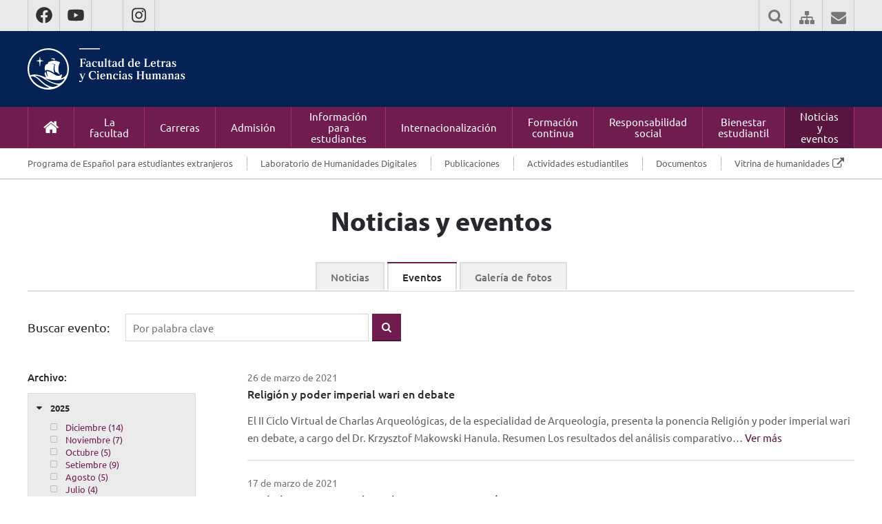

--- FILE ---
content_type: text/html; charset=UTF-8
request_url: https://facultad.pucp.edu.pe/letras-ciencias-humanas/noticias-y-eventos/eventos/2021/3/
body_size: 20562
content:
<!DOCTYPE html>
<html>
<head>
    <meta charset="utf-8">
    
    <link href="https://facultad.pucp.edu.pe/letras-ciencias-humanas/wp-content/themes/letras-pucp/style.css" type="text/css" rel="stylesheet" media="all"/>
    <link href="https://facultad.pucp.edu.pe/letras-ciencias-humanas/wp-content/themes/letras-pucp/css/chocolat.css" type="text/css" rel="stylesheet" media="all"/>
    <meta name="google-site-verification" content="BOdUGhI8p18YXQiyI1_2bT7j6x_Szz9am8U_GsH5_tY" />
    <script src="https://use.typekit.net/jhu5tcc.js"></script>
    <script>try {
            Typekit.load({async: true});
        } catch (e) {
        }</script>
    <meta name='robots' content='index, follow, max-image-preview:large, max-snippet:-1, max-video-preview:-1' />
	<style>img:is([sizes="auto" i], [sizes^="auto," i]) { contain-intrinsic-size: 3000px 1500px }</style>
	
	<!-- This site is optimized with the Yoast SEO plugin v26.2 - https://yoast.com/wordpress/plugins/seo/ -->
	<link rel="canonical" href="https://facultad.pucp.edu.pe/letras-ciencias-humanas/noticias-y-eventos/eventos/" />
	<meta property="og:locale" content="es_ES" />
	<meta property="og:type" content="article" />
	<meta property="og:title" content="Eventos - Facultad de Letras y Ciencias Humanas - PUCP" />
	<meta property="og:url" content="https://facultad.pucp.edu.pe/letras-ciencias-humanas/noticias-y-eventos/eventos/" />
	<meta property="og:site_name" content="Facultad de Letras y Ciencias Humanas - PUCP" />
	<meta property="article:modified_time" content="2015-12-18T21:29:42+00:00" />
	<meta name="twitter:card" content="summary_large_image" />
	<script type="application/ld+json" class="yoast-schema-graph">{"@context":"https://schema.org","@graph":[{"@type":"WebPage","@id":"https://facultad.pucp.edu.pe/letras-ciencias-humanas/noticias-y-eventos/eventos/","url":"https://facultad.pucp.edu.pe/letras-ciencias-humanas/noticias-y-eventos/eventos/","name":"Eventos - Facultad de Letras y Ciencias Humanas - PUCP","isPartOf":{"@id":"https://facultad.pucp.edu.pe/letras-ciencias-humanas/#website"},"datePublished":"2015-11-20T16:47:27+00:00","dateModified":"2015-12-18T21:29:42+00:00","breadcrumb":{"@id":"https://facultad.pucp.edu.pe/letras-ciencias-humanas/noticias-y-eventos/eventos/#breadcrumb"},"inLanguage":"es","potentialAction":[{"@type":"ReadAction","target":["https://facultad.pucp.edu.pe/letras-ciencias-humanas/noticias-y-eventos/eventos/"]}]},{"@type":"BreadcrumbList","@id":"https://facultad.pucp.edu.pe/letras-ciencias-humanas/noticias-y-eventos/eventos/#breadcrumb","itemListElement":[{"@type":"ListItem","position":1,"name":"Portada","item":"https://facultad.pucp.edu.pe/letras-ciencias-humanas/"},{"@type":"ListItem","position":2,"name":"Noticias y eventos","item":"https://facultad.pucp.edu.pe/letras-ciencias-humanas/noticias-y-eventos/"},{"@type":"ListItem","position":3,"name":"Eventos"}]},{"@type":"WebSite","@id":"https://facultad.pucp.edu.pe/letras-ciencias-humanas/#website","url":"https://facultad.pucp.edu.pe/letras-ciencias-humanas/","name":"Facultad de Letras y Ciencias Humanas - PUCP","description":"Facultad de la PUCP","potentialAction":[{"@type":"SearchAction","target":{"@type":"EntryPoint","urlTemplate":"https://facultad.pucp.edu.pe/letras-ciencias-humanas/?s={search_term_string}"},"query-input":{"@type":"PropertyValueSpecification","valueRequired":true,"valueName":"search_term_string"}}],"inLanguage":"es"}]}</script>
	<!-- / Yoast SEO plugin. -->


<script type="text/javascript">
/* <![CDATA[ */
window._wpemojiSettings = {"baseUrl":"https:\/\/s.w.org\/images\/core\/emoji\/16.0.1\/72x72\/","ext":".png","svgUrl":"https:\/\/s.w.org\/images\/core\/emoji\/16.0.1\/svg\/","svgExt":".svg","source":{"concatemoji":"https:\/\/facultad.pucp.edu.pe\/letras-ciencias-humanas\/wp-includes\/js\/wp-emoji-release.min.js?ver=6.8.3"}};
/*! This file is auto-generated */
!function(s,n){var o,i,e;function c(e){try{var t={supportTests:e,timestamp:(new Date).valueOf()};sessionStorage.setItem(o,JSON.stringify(t))}catch(e){}}function p(e,t,n){e.clearRect(0,0,e.canvas.width,e.canvas.height),e.fillText(t,0,0);var t=new Uint32Array(e.getImageData(0,0,e.canvas.width,e.canvas.height).data),a=(e.clearRect(0,0,e.canvas.width,e.canvas.height),e.fillText(n,0,0),new Uint32Array(e.getImageData(0,0,e.canvas.width,e.canvas.height).data));return t.every(function(e,t){return e===a[t]})}function u(e,t){e.clearRect(0,0,e.canvas.width,e.canvas.height),e.fillText(t,0,0);for(var n=e.getImageData(16,16,1,1),a=0;a<n.data.length;a++)if(0!==n.data[a])return!1;return!0}function f(e,t,n,a){switch(t){case"flag":return n(e,"\ud83c\udff3\ufe0f\u200d\u26a7\ufe0f","\ud83c\udff3\ufe0f\u200b\u26a7\ufe0f")?!1:!n(e,"\ud83c\udde8\ud83c\uddf6","\ud83c\udde8\u200b\ud83c\uddf6")&&!n(e,"\ud83c\udff4\udb40\udc67\udb40\udc62\udb40\udc65\udb40\udc6e\udb40\udc67\udb40\udc7f","\ud83c\udff4\u200b\udb40\udc67\u200b\udb40\udc62\u200b\udb40\udc65\u200b\udb40\udc6e\u200b\udb40\udc67\u200b\udb40\udc7f");case"emoji":return!a(e,"\ud83e\udedf")}return!1}function g(e,t,n,a){var r="undefined"!=typeof WorkerGlobalScope&&self instanceof WorkerGlobalScope?new OffscreenCanvas(300,150):s.createElement("canvas"),o=r.getContext("2d",{willReadFrequently:!0}),i=(o.textBaseline="top",o.font="600 32px Arial",{});return e.forEach(function(e){i[e]=t(o,e,n,a)}),i}function t(e){var t=s.createElement("script");t.src=e,t.defer=!0,s.head.appendChild(t)}"undefined"!=typeof Promise&&(o="wpEmojiSettingsSupports",i=["flag","emoji"],n.supports={everything:!0,everythingExceptFlag:!0},e=new Promise(function(e){s.addEventListener("DOMContentLoaded",e,{once:!0})}),new Promise(function(t){var n=function(){try{var e=JSON.parse(sessionStorage.getItem(o));if("object"==typeof e&&"number"==typeof e.timestamp&&(new Date).valueOf()<e.timestamp+604800&&"object"==typeof e.supportTests)return e.supportTests}catch(e){}return null}();if(!n){if("undefined"!=typeof Worker&&"undefined"!=typeof OffscreenCanvas&&"undefined"!=typeof URL&&URL.createObjectURL&&"undefined"!=typeof Blob)try{var e="postMessage("+g.toString()+"("+[JSON.stringify(i),f.toString(),p.toString(),u.toString()].join(",")+"));",a=new Blob([e],{type:"text/javascript"}),r=new Worker(URL.createObjectURL(a),{name:"wpTestEmojiSupports"});return void(r.onmessage=function(e){c(n=e.data),r.terminate(),t(n)})}catch(e){}c(n=g(i,f,p,u))}t(n)}).then(function(e){for(var t in e)n.supports[t]=e[t],n.supports.everything=n.supports.everything&&n.supports[t],"flag"!==t&&(n.supports.everythingExceptFlag=n.supports.everythingExceptFlag&&n.supports[t]);n.supports.everythingExceptFlag=n.supports.everythingExceptFlag&&!n.supports.flag,n.DOMReady=!1,n.readyCallback=function(){n.DOMReady=!0}}).then(function(){return e}).then(function(){var e;n.supports.everything||(n.readyCallback(),(e=n.source||{}).concatemoji?t(e.concatemoji):e.wpemoji&&e.twemoji&&(t(e.twemoji),t(e.wpemoji)))}))}((window,document),window._wpemojiSettings);
/* ]]> */
</script>
<style id='wp-emoji-styles-inline-css' type='text/css'>

	img.wp-smiley, img.emoji {
		display: inline !important;
		border: none !important;
		box-shadow: none !important;
		height: 1em !important;
		width: 1em !important;
		margin: 0 0.07em !important;
		vertical-align: -0.1em !important;
		background: none !important;
		padding: 0 !important;
	}
</style>
<link rel='stylesheet' id='wp-block-library-css' href='https://facultad.pucp.edu.pe/letras-ciencias-humanas/wp-includes/css/dist/block-library/style.min.css?ver=6.8.3' type='text/css' media='all' />
<style id='classic-theme-styles-inline-css' type='text/css'>
/*! This file is auto-generated */
.wp-block-button__link{color:#fff;background-color:#32373c;border-radius:9999px;box-shadow:none;text-decoration:none;padding:calc(.667em + 2px) calc(1.333em + 2px);font-size:1.125em}.wp-block-file__button{background:#32373c;color:#fff;text-decoration:none}
</style>
<style id='global-styles-inline-css' type='text/css'>
:root{--wp--preset--aspect-ratio--square: 1;--wp--preset--aspect-ratio--4-3: 4/3;--wp--preset--aspect-ratio--3-4: 3/4;--wp--preset--aspect-ratio--3-2: 3/2;--wp--preset--aspect-ratio--2-3: 2/3;--wp--preset--aspect-ratio--16-9: 16/9;--wp--preset--aspect-ratio--9-16: 9/16;--wp--preset--color--black: #000000;--wp--preset--color--cyan-bluish-gray: #abb8c3;--wp--preset--color--white: #ffffff;--wp--preset--color--pale-pink: #f78da7;--wp--preset--color--vivid-red: #cf2e2e;--wp--preset--color--luminous-vivid-orange: #ff6900;--wp--preset--color--luminous-vivid-amber: #fcb900;--wp--preset--color--light-green-cyan: #7bdcb5;--wp--preset--color--vivid-green-cyan: #00d084;--wp--preset--color--pale-cyan-blue: #8ed1fc;--wp--preset--color--vivid-cyan-blue: #0693e3;--wp--preset--color--vivid-purple: #9b51e0;--wp--preset--gradient--vivid-cyan-blue-to-vivid-purple: linear-gradient(135deg,rgba(6,147,227,1) 0%,rgb(155,81,224) 100%);--wp--preset--gradient--light-green-cyan-to-vivid-green-cyan: linear-gradient(135deg,rgb(122,220,180) 0%,rgb(0,208,130) 100%);--wp--preset--gradient--luminous-vivid-amber-to-luminous-vivid-orange: linear-gradient(135deg,rgba(252,185,0,1) 0%,rgba(255,105,0,1) 100%);--wp--preset--gradient--luminous-vivid-orange-to-vivid-red: linear-gradient(135deg,rgba(255,105,0,1) 0%,rgb(207,46,46) 100%);--wp--preset--gradient--very-light-gray-to-cyan-bluish-gray: linear-gradient(135deg,rgb(238,238,238) 0%,rgb(169,184,195) 100%);--wp--preset--gradient--cool-to-warm-spectrum: linear-gradient(135deg,rgb(74,234,220) 0%,rgb(151,120,209) 20%,rgb(207,42,186) 40%,rgb(238,44,130) 60%,rgb(251,105,98) 80%,rgb(254,248,76) 100%);--wp--preset--gradient--blush-light-purple: linear-gradient(135deg,rgb(255,206,236) 0%,rgb(152,150,240) 100%);--wp--preset--gradient--blush-bordeaux: linear-gradient(135deg,rgb(254,205,165) 0%,rgb(254,45,45) 50%,rgb(107,0,62) 100%);--wp--preset--gradient--luminous-dusk: linear-gradient(135deg,rgb(255,203,112) 0%,rgb(199,81,192) 50%,rgb(65,88,208) 100%);--wp--preset--gradient--pale-ocean: linear-gradient(135deg,rgb(255,245,203) 0%,rgb(182,227,212) 50%,rgb(51,167,181) 100%);--wp--preset--gradient--electric-grass: linear-gradient(135deg,rgb(202,248,128) 0%,rgb(113,206,126) 100%);--wp--preset--gradient--midnight: linear-gradient(135deg,rgb(2,3,129) 0%,rgb(40,116,252) 100%);--wp--preset--font-size--small: 13px;--wp--preset--font-size--medium: 20px;--wp--preset--font-size--large: 36px;--wp--preset--font-size--x-large: 42px;--wp--preset--spacing--20: 0.44rem;--wp--preset--spacing--30: 0.67rem;--wp--preset--spacing--40: 1rem;--wp--preset--spacing--50: 1.5rem;--wp--preset--spacing--60: 2.25rem;--wp--preset--spacing--70: 3.38rem;--wp--preset--spacing--80: 5.06rem;--wp--preset--shadow--natural: 6px 6px 9px rgba(0, 0, 0, 0.2);--wp--preset--shadow--deep: 12px 12px 50px rgba(0, 0, 0, 0.4);--wp--preset--shadow--sharp: 6px 6px 0px rgba(0, 0, 0, 0.2);--wp--preset--shadow--outlined: 6px 6px 0px -3px rgba(255, 255, 255, 1), 6px 6px rgba(0, 0, 0, 1);--wp--preset--shadow--crisp: 6px 6px 0px rgba(0, 0, 0, 1);}:where(.is-layout-flex){gap: 0.5em;}:where(.is-layout-grid){gap: 0.5em;}body .is-layout-flex{display: flex;}.is-layout-flex{flex-wrap: wrap;align-items: center;}.is-layout-flex > :is(*, div){margin: 0;}body .is-layout-grid{display: grid;}.is-layout-grid > :is(*, div){margin: 0;}:where(.wp-block-columns.is-layout-flex){gap: 2em;}:where(.wp-block-columns.is-layout-grid){gap: 2em;}:where(.wp-block-post-template.is-layout-flex){gap: 1.25em;}:where(.wp-block-post-template.is-layout-grid){gap: 1.25em;}.has-black-color{color: var(--wp--preset--color--black) !important;}.has-cyan-bluish-gray-color{color: var(--wp--preset--color--cyan-bluish-gray) !important;}.has-white-color{color: var(--wp--preset--color--white) !important;}.has-pale-pink-color{color: var(--wp--preset--color--pale-pink) !important;}.has-vivid-red-color{color: var(--wp--preset--color--vivid-red) !important;}.has-luminous-vivid-orange-color{color: var(--wp--preset--color--luminous-vivid-orange) !important;}.has-luminous-vivid-amber-color{color: var(--wp--preset--color--luminous-vivid-amber) !important;}.has-light-green-cyan-color{color: var(--wp--preset--color--light-green-cyan) !important;}.has-vivid-green-cyan-color{color: var(--wp--preset--color--vivid-green-cyan) !important;}.has-pale-cyan-blue-color{color: var(--wp--preset--color--pale-cyan-blue) !important;}.has-vivid-cyan-blue-color{color: var(--wp--preset--color--vivid-cyan-blue) !important;}.has-vivid-purple-color{color: var(--wp--preset--color--vivid-purple) !important;}.has-black-background-color{background-color: var(--wp--preset--color--black) !important;}.has-cyan-bluish-gray-background-color{background-color: var(--wp--preset--color--cyan-bluish-gray) !important;}.has-white-background-color{background-color: var(--wp--preset--color--white) !important;}.has-pale-pink-background-color{background-color: var(--wp--preset--color--pale-pink) !important;}.has-vivid-red-background-color{background-color: var(--wp--preset--color--vivid-red) !important;}.has-luminous-vivid-orange-background-color{background-color: var(--wp--preset--color--luminous-vivid-orange) !important;}.has-luminous-vivid-amber-background-color{background-color: var(--wp--preset--color--luminous-vivid-amber) !important;}.has-light-green-cyan-background-color{background-color: var(--wp--preset--color--light-green-cyan) !important;}.has-vivid-green-cyan-background-color{background-color: var(--wp--preset--color--vivid-green-cyan) !important;}.has-pale-cyan-blue-background-color{background-color: var(--wp--preset--color--pale-cyan-blue) !important;}.has-vivid-cyan-blue-background-color{background-color: var(--wp--preset--color--vivid-cyan-blue) !important;}.has-vivid-purple-background-color{background-color: var(--wp--preset--color--vivid-purple) !important;}.has-black-border-color{border-color: var(--wp--preset--color--black) !important;}.has-cyan-bluish-gray-border-color{border-color: var(--wp--preset--color--cyan-bluish-gray) !important;}.has-white-border-color{border-color: var(--wp--preset--color--white) !important;}.has-pale-pink-border-color{border-color: var(--wp--preset--color--pale-pink) !important;}.has-vivid-red-border-color{border-color: var(--wp--preset--color--vivid-red) !important;}.has-luminous-vivid-orange-border-color{border-color: var(--wp--preset--color--luminous-vivid-orange) !important;}.has-luminous-vivid-amber-border-color{border-color: var(--wp--preset--color--luminous-vivid-amber) !important;}.has-light-green-cyan-border-color{border-color: var(--wp--preset--color--light-green-cyan) !important;}.has-vivid-green-cyan-border-color{border-color: var(--wp--preset--color--vivid-green-cyan) !important;}.has-pale-cyan-blue-border-color{border-color: var(--wp--preset--color--pale-cyan-blue) !important;}.has-vivid-cyan-blue-border-color{border-color: var(--wp--preset--color--vivid-cyan-blue) !important;}.has-vivid-purple-border-color{border-color: var(--wp--preset--color--vivid-purple) !important;}.has-vivid-cyan-blue-to-vivid-purple-gradient-background{background: var(--wp--preset--gradient--vivid-cyan-blue-to-vivid-purple) !important;}.has-light-green-cyan-to-vivid-green-cyan-gradient-background{background: var(--wp--preset--gradient--light-green-cyan-to-vivid-green-cyan) !important;}.has-luminous-vivid-amber-to-luminous-vivid-orange-gradient-background{background: var(--wp--preset--gradient--luminous-vivid-amber-to-luminous-vivid-orange) !important;}.has-luminous-vivid-orange-to-vivid-red-gradient-background{background: var(--wp--preset--gradient--luminous-vivid-orange-to-vivid-red) !important;}.has-very-light-gray-to-cyan-bluish-gray-gradient-background{background: var(--wp--preset--gradient--very-light-gray-to-cyan-bluish-gray) !important;}.has-cool-to-warm-spectrum-gradient-background{background: var(--wp--preset--gradient--cool-to-warm-spectrum) !important;}.has-blush-light-purple-gradient-background{background: var(--wp--preset--gradient--blush-light-purple) !important;}.has-blush-bordeaux-gradient-background{background: var(--wp--preset--gradient--blush-bordeaux) !important;}.has-luminous-dusk-gradient-background{background: var(--wp--preset--gradient--luminous-dusk) !important;}.has-pale-ocean-gradient-background{background: var(--wp--preset--gradient--pale-ocean) !important;}.has-electric-grass-gradient-background{background: var(--wp--preset--gradient--electric-grass) !important;}.has-midnight-gradient-background{background: var(--wp--preset--gradient--midnight) !important;}.has-small-font-size{font-size: var(--wp--preset--font-size--small) !important;}.has-medium-font-size{font-size: var(--wp--preset--font-size--medium) !important;}.has-large-font-size{font-size: var(--wp--preset--font-size--large) !important;}.has-x-large-font-size{font-size: var(--wp--preset--font-size--x-large) !important;}
:where(.wp-block-post-template.is-layout-flex){gap: 1.25em;}:where(.wp-block-post-template.is-layout-grid){gap: 1.25em;}
:where(.wp-block-columns.is-layout-flex){gap: 2em;}:where(.wp-block-columns.is-layout-grid){gap: 2em;}
:root :where(.wp-block-pullquote){font-size: 1.5em;line-height: 1.6;}
</style>
<link rel="EditURI" type="application/rsd+xml" title="RSD" href="https://facultad.pucp.edu.pe/letras-ciencias-humanas/xmlrpc.php?rsd" />
<meta name="generator" content="WordPress 6.8.3" />
<link rel='shortlink' href='https://facultad.pucp.edu.pe/letras-ciencias-humanas/?p=71' />
<link rel="alternate" title="oEmbed (JSON)" type="application/json+oembed" href="https://facultad.pucp.edu.pe/letras-ciencias-humanas/wp-json/oembed/1.0/embed?url=https%3A%2F%2Ffacultad.pucp.edu.pe%2Fletras-ciencias-humanas%2Fnoticias-y-eventos%2Feventos%2F" />
<link rel="alternate" title="oEmbed (XML)" type="text/xml+oembed" href="https://facultad.pucp.edu.pe/letras-ciencias-humanas/wp-json/oembed/1.0/embed?url=https%3A%2F%2Ffacultad.pucp.edu.pe%2Fletras-ciencias-humanas%2Fnoticias-y-eventos%2Feventos%2F&#038;format=xml" />
<!-- Google Tag Manager -->
<script>(function(w,d,s,l,i){w[l]=w[l]||[];w[l].push({'gtm.start':
new Date().getTime(),event:'gtm.js'});var f=d.getElementsByTagName(s)[0],
j=d.createElement(s),dl=l!='dataLayer'?'&l='+l:'';j.async=true;j.src=
'https://www.googletagmanager.com/gtm.js?id='+i+dl;f.parentNode.insertBefore(j,f);
})(window,document,'script','dataLayer','GTM-PTND4D');</script>
<!-- End Google Tag Manager -->
		<script type="text/javascript">
(function(url){
	if(/(?:Chrome\/26\.0\.1410\.63 Safari\/537\.31|WordfenceTestMonBot)/.test(navigator.userAgent)){ return; }
	var addEvent = function(evt, handler) {
		if (window.addEventListener) {
			document.addEventListener(evt, handler, false);
		} else if (window.attachEvent) {
			document.attachEvent('on' + evt, handler);
		}
	};
	var removeEvent = function(evt, handler) {
		if (window.removeEventListener) {
			document.removeEventListener(evt, handler, false);
		} else if (window.detachEvent) {
			document.detachEvent('on' + evt, handler);
		}
	};
	var evts = 'contextmenu dblclick drag dragend dragenter dragleave dragover dragstart drop keydown keypress keyup mousedown mousemove mouseout mouseover mouseup mousewheel scroll'.split(' ');
	var logHuman = function() {
		if (window.wfLogHumanRan) { return; }
		window.wfLogHumanRan = true;
		var wfscr = document.createElement('script');
		wfscr.type = 'text/javascript';
		wfscr.async = true;
		wfscr.src = url + '&r=' + Math.random();
		(document.getElementsByTagName('head')[0]||document.getElementsByTagName('body')[0]).appendChild(wfscr);
		for (var i = 0; i < evts.length; i++) {
			removeEvent(evts[i], logHuman);
		}
	};
	for (var i = 0; i < evts.length; i++) {
		addEvent(evts[i], logHuman);
	}
})('//facultad.pucp.edu.pe/letras-ciencias-humanas/?wordfence_lh=1&hid=EC98DCBDC7AEA42D03DA202C36CE5047');
</script><script language="javascript" type="text/javascript">
			 var style = document.createElement("style");
			 style.type = "text/css";
			 style.id = "antiClickjack";
			 if ("cssText" in style){
			   style.cssText = "body{display:none !important;}";
			 }else{
			   style.innerHTML = "body{display:none !important;}";
			}
			document.getElementsByTagName("head")[0].appendChild(style);

			if (top.document.domain === document.domain) {
			 var antiClickjack = document.getElementById("antiClickjack");
			 antiClickjack.parentNode.removeChild(antiClickjack);
			} else {
			 top.location = self.location;
			}
		  </script><meta name="viewport" content="width=device-width, initial-scale=1">
        <link href="https://facultad.pucp.edu.pe/letras-ciencias-humanas/wp-content/themes/letras-pucp/pucpstrap/css/font-awesome.min.css" type="text/css" rel="stylesheet" media="all" />

    
	<link rel="apple-touch-icon" sizes="57x57" href="https://s3.amazonaws.com/files.pucp.edu.pe/pucp-general/img-header/favicon/apple-icon-57x57.png">
	<link rel="apple-touch-icon" sizes="60x60" href="https://s3.amazonaws.com/files.pucp.edu.pe/pucp-general/img-header/favicon/apple-icon-60x60.png">
	<link rel="apple-touch-icon" sizes="72x72" href="https://s3.amazonaws.com/files.pucp.edu.pe/pucp-general/img-header/favicon/apple-icon-72x72.png">
	<link rel="apple-touch-icon" sizes="76x76" href="https://s3.amazonaws.com/files.pucp.edu.pe/pucp-general/img-header/favicon/apple-icon-76x76.png">
	<link rel="apple-touch-icon" sizes="114x114" href="https://s3.amazonaws.com/files.pucp.edu.pe/pucp-general/img-header/favicon/apple-icon-114x114.png">
	<link rel="apple-touch-icon" sizes="120x120" href="https://s3.amazonaws.com/files.pucp.edu.pe/pucp-general/img-header/favicon/apple-icon-120x120.png">
	<link rel="apple-touch-icon" sizes="144x144" href="https://s3.amazonaws.com/files.pucp.edu.pe/pucp-general/img-header/favicon/apple-icon-144x144.png">
	<link rel="apple-touch-icon" sizes="152x152" href="https://s3.amazonaws.com/files.pucp.edu.pe/pucp-general/img-header/favicon/apple-icon-152x152.png">
	<link rel="apple-touch-icon" sizes="180x180" href="https://s3.amazonaws.com/files.pucp.edu.pe/pucp-general/img-header/favicon/apple-icon-180x180.png">
	<link rel="icon" type="image/png" sizes="192x192"  href="https://s3.amazonaws.com/files.pucp.edu.pe/pucp-general/img-header/favicon/android-icon-192x192.png">
	<link rel="icon" type="image/png" sizes="32x32" href="https://s3.amazonaws.com/files.pucp.edu.pe/pucp-general/img-header/favicon/favicon-32x32.png">
	<link rel="icon" type="image/png" sizes="96x96" href="https://s3.amazonaws.com/files.pucp.edu.pe/pucp-general/img-header/favicon/favicon-96x96.png">
	<link rel="icon" type="image/png" sizes="16x16" href="https://s3.amazonaws.com/files.pucp.edu.pe/pucp-general/img-header/favicon/favicon-16x16.png">
	<link rel="manifest" href="https://s3.amazonaws.com/files.pucp.edu.pe/pucp-general/img-header/favicon/manifest.json">
	<link rel="shortcut icon" href="https://s3.amazonaws.com/files.pucp.edu.pe/pucp-general/img-header/favicon/favicon.ico">
    <link rel="icon" type="image/png" href="https://s3.amazonaws.com/files.pucp.edu.pe/pucp-general/img-header/favicon/favicon-32x32.png" sizes="32x32">
	<meta name="msapplication-TileColor" content="#ffffff">
	<meta name="msapplication-TileImage" content="https://s3.amazonaws.com/files.pucp.edu.pe/pucp-general/img-header/favicon/ms-icon-144x144.png">
	<meta name="theme-color" content="#ffffff">
	

</head>
<body class="wp-singular page-template page-template-temp-eventos page-template-temp-eventos-php page page-id-71 page-child parent-pageid-67 wp-theme-letras-pucp">
<!-- Start of HubSpot Embed Code -->
<script type="text/javascript" id="hs-script-loader" async defer src="//js.hs-scripts.com/8698515.js"></script>
<!-- End of HubSpot Embed Code -->
<script>
    (function(i,s,o,g,r,a,m){i['GoogleAnalyticsObject']=r;i[r]=i[r]||function(){
        (i[r].q=i[r].q||[]).push(arguments)},i[r].l=1*new Date();a=s.createElement(o),
        m=s.getElementsByTagName(o)[0];a.async=1;a.src=g;m.parentNode.insertBefore(a,m)
    })(window,document,'script','//www.google-analytics.com/analytics.js','ga');

    ga('create', 'UA-21755133-1', 'auto');
    ga('send', 'pageview');



</script>

<script type="text/javascript">
    jQuery(document).ready(function($){
        $('[href="https://facultad.pucp.edu.pe/letras-ciencias-humanas/bienestar-estudiantil/red-de-bienestar-daes/"]').attr('href','https://www.pucp.edu.pe/unidad/direccion-de-asuntos-estudiantiles-daes/').attr('target','_blank');
    });
</script>

<div class="site-header">

    <div class="top-bar">
        <div class="container">
            <div class="u-clearfix">
                <ul class="top-bar__left">
										<li>
                            <a href="https://www.facebook.com/llcchhpucp/" target="_blank" rel="nofollow">
                                <i class="i-facebook"></i>
                            </a>
                        </li>
                   				   					<li>
                            <a href="https://www.youtube.com/channel/UCPikODKRQL8cfasdT0qEyPA" target="_blank" rel="nofollow">
                                <i class="i-youtube"></i>
                            </a>
                        </li>
                   				    					<li>
                            <a href="https://twitter.com/LLCCHHPUCP" target="_blank" rel="nofollow">
                                <i class="i-twitter"></i>
                            </a>
                        </li>
                   				   					<li>
                            <a href="https://www.instagram.com/llcchhpucp/" target="_blank" rel="nofollow">
                                <i class="i-instagram"></i>
                            </a>
                        </li>
                                   </ul>
                <ul class="top-bar__right">

                    <li>
                        <form class="top-search js-sanitized" id="search-form" action="https://facultad.pucp.edu.pe/letras-ciencias-humanas/">
                            <input id="search-input" type="text" name="s" placeholder="Buscar..." />
                            <button type="submit" id="search-button">
                                <i class="fa fa-search"></i>
                            </button>
                        </form>
                    </li>

                    <li>
                        <a href="https://facultad.pucp.edu.pe/letras-ciencias-humanas/mapa-de-sitio/">
                            <i class="fa fa-sitemap"></i>
                        </a>
                    </li>

                    <li>
                        <a href="https://facultad.pucp.edu.pe/letras-ciencias-humanas/contacto/">
                            <i class="fa fa-envelope"></i>
                        </a>
                    </li>

                </ul>
            </div>
        </div>
    </div>

    <!-- /top-bar -->


    
    <style>
    .ps-header{
        background: #042354;
        padding: 0;
    }
    .ps-header__container a img{
        margin: 25px 20px 25px 0px;
        display: block;
    }
    .ps-header__container a{
        display: block;
    }
    .site-header .ps-header div.container{
        background: none;
    }
    .mob-nav__menu-btn{
        margin-top: 21px;
    }
    @media (max-width: 530px){
        .ps-header__container a img{
            margin: 20px 20px 20px 0px;
            height: 48px;
            display: block;
        }
        .ps-header{
            padding-top: 0;
        }
    }
    @media screen and (max-width: 800px){
        .main-nav {
            height: 70px;
            position:unset;
        }
    }
    </style>
    <div class="ps-header">
        <div class="container">
            <div class="ps-header__container">
                <a href="https://facultad.pucp.edu.pe/letras-ciencias-humanas" rel="home">
                    <img
                         src="https://s3.amazonaws.com/files.pucp.edu.pe/pucp-general/img-header/fac_letras_ciencias_humanas.svg"
                         alt="Facultad de Letras y Ciencias Humanas"/> 
                </a> 
            </div>
        </div>
    </div>
     
    <!-- /ps-header -->

    <nav class="main-nav">
        <div class="container u-clearfix">
            <div class="menu-menu-principal-container"><ul id="menu-menu-principal" class="menu">
    <li class="">
      <a href="https://facultad.pucp.edu.pe/letras-ciencias-humanas" rel="home">
        <i class="fa fa-home"></i>
      </a>
    </li>
    <li id="menu-item-173" class="menu-item menu-item-type-post_type menu-item-object-page menu-item-has-children menu-item-173"><a href="https://facultad.pucp.edu.pe/letras-ciencias-humanas/sobre-la-facultad/">La facultad</a>
<ul class="sub-menu">
	<li id="menu-item-174" class="menu-item menu-item-type-post_type menu-item-object-page menu-item-174"><a href="https://facultad.pucp.edu.pe/letras-ciencias-humanas/sobre-la-facultad/presentacion/">Presentación</a></li>
	<li id="menu-item-175" class="menu-item menu-item-type-post_type menu-item-object-page menu-item-175"><a href="https://facultad.pucp.edu.pe/letras-ciencias-humanas/sobre-la-facultad/mision-y-vision/">Misión y visión</a></li>
	<li id="menu-item-176" class="menu-item menu-item-type-post_type menu-item-object-page menu-item-176"><a href="https://facultad.pucp.edu.pe/letras-ciencias-humanas/sobre-la-facultad/historia/">Historia</a></li>
	<li id="menu-item-177" class="menu-item menu-item-type-post_type menu-item-object-page menu-item-177"><a href="https://facultad.pucp.edu.pe/letras-ciencias-humanas/sobre-la-facultad/autoridades/">Autoridades</a></li>
	<li id="menu-item-178" class="menu-item menu-item-type-post_type menu-item-object-page menu-item-178"><a href="https://facultad.pucp.edu.pe/letras-ciencias-humanas/sobre-la-facultad/personal-administrativo/">Personal administrativo</a></li>
	<li id="menu-item-179" class="menu-item menu-item-type-post_type menu-item-object-page menu-item-179"><a href="https://facultad.pucp.edu.pe/letras-ciencias-humanas/sobre-la-facultad/infraestructura/">Infraestructura</a></li>
	<li id="menu-item-180" class="menu-item menu-item-type-post_type menu-item-object-page menu-item-180"><a href="https://facultad.pucp.edu.pe/letras-ciencias-humanas/sobre-la-facultad/representantes-estudiantiles/">Representantes estudiantiles</a></li>
</ul>
</li>
<li id="menu-item-8096" class="menu-item menu-item-type-post_type menu-item-object-page menu-item-has-children menu-item-8096"><a href="https://facultad.pucp.edu.pe/letras-ciencias-humanas/carreras/">Carreras</a>
<ul class="sub-menu">
	<li id="menu-item-8097" class="menu-item menu-item-type-post_type menu-item-object-especialidades menu-item-8097"><a href="https://facultad.pucp.edu.pe/letras-ciencias-humanas/especialidades/arqueologia/">Arqueología</a></li>
	<li id="menu-item-8098" class="menu-item menu-item-type-post_type menu-item-object-especialidades menu-item-8098"><a href="https://facultad.pucp.edu.pe/letras-ciencias-humanas/especialidades/ciencias-de-la-informacion/">Ciencias de la información</a></li>
	<li id="menu-item-8099" class="menu-item menu-item-type-post_type menu-item-object-especialidades menu-item-8099"><a href="https://facultad.pucp.edu.pe/letras-ciencias-humanas/especialidades/filosofia/">Filosofía</a></li>
	<li id="menu-item-8100" class="menu-item menu-item-type-post_type menu-item-object-especialidades menu-item-8100"><a href="https://facultad.pucp.edu.pe/letras-ciencias-humanas/especialidades/geografia-y-medio-ambiente/">Geografía y Medio Ambiente</a></li>
	<li id="menu-item-8101" class="menu-item menu-item-type-post_type menu-item-object-especialidades menu-item-8101"><a href="https://facultad.pucp.edu.pe/letras-ciencias-humanas/especialidades/historia/">Historia</a></li>
	<li id="menu-item-8102" class="menu-item menu-item-type-post_type menu-item-object-especialidades menu-item-8102"><a href="https://facultad.pucp.edu.pe/letras-ciencias-humanas/especialidades/humanidades/">Humanidades</a></li>
	<li id="menu-item-8103" class="menu-item menu-item-type-post_type menu-item-object-especialidades menu-item-8103"><a href="https://facultad.pucp.edu.pe/letras-ciencias-humanas/especialidades/linguistica-y-literatura/">Lingüística y Literatura</a></li>
	<li id="menu-item-8105" class="menu-item menu-item-type-post_type menu-item-object-especialidades menu-item-8105"><a href="https://facultad.pucp.edu.pe/letras-ciencias-humanas/especialidades/trabajo-social/">Trabajo Social</a></li>
</ul>
</li>
<li id="menu-item-12856" class="menu-item menu-item-type-custom menu-item-object-custom menu-item-12856"><a target="_blank" href="https://admision.pucp.edu.pe/guia-del-postulante/modalidades-de-admision">Admisión</a></li>
<li id="menu-item-189" class="menu-item menu-item-type-post_type menu-item-object-page menu-item-has-children menu-item-189"><a href="https://facultad.pucp.edu.pe/letras-ciencias-humanas/informacion-para-estudiantes/">Información para estudiantes</a>
<ul class="sub-menu">
	<li id="menu-item-190" class="menu-item menu-item-type-post_type menu-item-object-page menu-item-190"><a href="https://facultad.pucp.edu.pe/letras-ciencias-humanas/informacion-para-estudiantes/matricula/">Matrícula</a></li>
	<li id="menu-item-191" class="menu-item menu-item-type-post_type menu-item-object-page menu-item-191"><a href="https://facultad.pucp.edu.pe/letras-ciencias-humanas/informacion-para-estudiantes/calendario-academico/">Calendario académico y administrativo</a></li>
	<li id="menu-item-192" class="menu-item menu-item-type-post_type menu-item-object-page menu-item-192"><a href="https://facultad.pucp.edu.pe/letras-ciencias-humanas/informacion-para-estudiantes/tramites/">Trámites</a></li>
	<li id="menu-item-193" class="menu-item menu-item-type-post_type menu-item-object-page menu-item-193"><a href="https://facultad.pucp.edu.pe/letras-ciencias-humanas/informacion-para-estudiantes/reglamentos/">Reglamentos</a></li>
	<li id="menu-item-194" class="menu-item menu-item-type-post_type menu-item-object-page menu-item-194"><a href="https://facultad.pucp.edu.pe/letras-ciencias-humanas/informacion-para-estudiantes/acreditacion-de-idiomas/">Acreditación de idiomas</a></li>
	<li id="menu-item-195" class="menu-item menu-item-type-post_type menu-item-object-page menu-item-195"><a href="https://facultad.pucp.edu.pe/letras-ciencias-humanas/informacion-para-estudiantes/preguntas-frecuentes/">Preguntas frecuentes</a></li>
</ul>
</li>
<li id="menu-item-10400" class="menu-item menu-item-type-post_type menu-item-object-page menu-item-has-children menu-item-10400"><a href="https://facultad.pucp.edu.pe/letras-ciencias-humanas/internacionalizacion/">Internacionalización</a>
<ul class="sub-menu">
	<li id="menu-item-10405" class="menu-item menu-item-type-post_type menu-item-object-page menu-item-10405"><a href="https://facultad.pucp.edu.pe/letras-ciencias-humanas/internacionalizacion/intercambio-estudiantil/">Intercambio estudiantil</a></li>
	<li id="menu-item-10402" class="menu-item menu-item-type-post_type menu-item-object-page menu-item-10402"><a href="https://facultad.pucp.edu.pe/letras-ciencias-humanas/internacionalizacion/internacionalizacion-en-casa/">Internacionalización en casa</a></li>
	<li id="menu-item-10404" class="menu-item menu-item-type-post_type menu-item-object-page menu-item-10404"><a href="https://facultad.pucp.edu.pe/letras-ciencias-humanas/internacionalizacion/convocatorias-internacionales/">Convocatorias internacionales</a></li>
	<li id="menu-item-10401" class="menu-item menu-item-type-post_type menu-item-object-page menu-item-10401"><a href="https://facultad.pucp.edu.pe/letras-ciencias-humanas/internacionalizacion/testimonio-de-estudiantes/">Testimonios de estudiantes</a></li>
	<li id="menu-item-10403" class="menu-item menu-item-type-post_type menu-item-object-page menu-item-10403"><a href="https://facultad.pucp.edu.pe/letras-ciencias-humanas/internacionalizacion/foreign-students/">Foreign Students</a></li>
</ul>
</li>
<li id="menu-item-196" class="menu-item menu-item-type-post_type menu-item-object-page menu-item-has-children menu-item-196"><a href="https://facultad.pucp.edu.pe/letras-ciencias-humanas/formacion-continua/">Formación continua</a>
<ul class="sub-menu">
	<li id="menu-item-198" class="menu-item menu-item-type-post_type menu-item-object-page menu-item-198"><a href="https://facultad.pucp.edu.pe/letras-ciencias-humanas/formacion-continua/diplomaturas/">Diplomaturas</a></li>
	<li id="menu-item-199" class="menu-item menu-item-type-post_type menu-item-object-page menu-item-199"><a href="https://facultad.pucp.edu.pe/letras-ciencias-humanas/formacion-continua/cursos-talleres-y-seminarios/">Cursos, talleres y seminarios</a></li>
	<li id="menu-item-200" class="menu-item menu-item-type-post_type menu-item-object-page menu-item-200"><a href="https://facultad.pucp.edu.pe/letras-ciencias-humanas/formacion-continua/universidad-de-la-experiencia/">Universidad de la experiencia</a></li>
</ul>
</li>
<li id="menu-item-11257" class="menu-item menu-item-type-post_type menu-item-object-page menu-item-11257"><a href="https://facultad.pucp.edu.pe/letras-ciencias-humanas/proyectos-de-responsabilidad-social/">Responsabilidad social</a></li>
<li id="menu-item-11247" class="menu-item menu-item-type-post_type menu-item-object-page menu-item-has-children menu-item-11247"><a href="https://facultad.pucp.edu.pe/letras-ciencias-humanas/bienestar-estudiantil/">Bienestar estudiantil</a>
<ul class="sub-menu">
	<li id="menu-item-11254" class="menu-item menu-item-type-post_type menu-item-object-page menu-item-11254"><a href="https://facultad.pucp.edu.pe/letras-ciencias-humanas/bienestar-estudiantil/presentacion/">Presentación</a></li>
	<li id="menu-item-11253" class="menu-item menu-item-type-post_type menu-item-object-page menu-item-11253"><a href="https://facultad.pucp.edu.pe/letras-ciencias-humanas/bienestar-estudiantil/equipo-de-trabajo/">Equipo de trabajo</a></li>
	<li id="menu-item-11252" class="menu-item menu-item-type-post_type menu-item-object-page menu-item-11252"><a href="https://facultad.pucp.edu.pe/letras-ciencias-humanas/bienestar-estudiantil/servicios/">Servicios</a></li>
	<li id="menu-item-11251" class="menu-item menu-item-type-post_type menu-item-object-page menu-item-11251"><a href="https://facultad.pucp.edu.pe/letras-ciencias-humanas/bienestar-estudiantil/protocolo-de-atencion/">Protocolo de atención</a></li>
	<li id="menu-item-11250" class="menu-item menu-item-type-post_type menu-item-object-page menu-item-11250"><a href="https://facultad.pucp.edu.pe/letras-ciencias-humanas/bienestar-estudiantil/reglamentos-y-guias-informativas/">Reglamentos y guías informativas</a></li>
	<li id="menu-item-11249" class="menu-item menu-item-type-post_type menu-item-object-page menu-item-11249"><a href="https://facultad.pucp.edu.pe/letras-ciencias-humanas/bienestar-estudiantil/cronograma-de-actividades/">Cronograma de actividades</a></li>
	<li id="menu-item-11255" class="menu-item menu-item-type-custom menu-item-object-custom menu-item-11255"><a target="_blank" href="https://www.pucp.edu.pe/unidad/direccion-de-asuntos-estudiantiles-daes/">Red de Bienestar DAES</a></li>
</ul>
</li>
<li id="menu-item-202" class="menu-item menu-item-type-post_type menu-item-object-page current-menu-item page_item page-item-67 current_page_item current-page-ancestor menu-item-has-children menu-item-202"><a href="https://facultad.pucp.edu.pe/letras-ciencias-humanas/noticias-y-eventos/" aria-current="page">Noticias y eventos</a>
<ul class="sub-menu">
	<li id="menu-item-203" class="menu-item menu-item-type-post_type menu-item-object-page menu-item-203"><a href="https://facultad.pucp.edu.pe/letras-ciencias-humanas/noticias-y-eventos/noticias/">Noticias</a></li>
	<li id="menu-item-204" class="menu-item menu-item-type-post_type menu-item-object-page menu-item-204"><a href="https://facultad.pucp.edu.pe/letras-ciencias-humanas/noticias-y-eventos/eventos/">Eventos</a></li>
	<li id="menu-item-205" class="menu-item menu-item-type-post_type menu-item-object-page menu-item-205"><a href="https://facultad.pucp.edu.pe/letras-ciencias-humanas/noticias-y-eventos/galeria-de-fotos/">Galería de fotos</a></li>
</ul>
</li>

</ul></div>            <form class="mob-nav__search | js-sanitized" action="https://facultad.pucp.edu.pe/letras-ciencias-humanas">
                <input type="text" name="s" placeholder="Buscar..."/>
                <button type="submit"><i class="fa fa-search"></i></button>
            </form>
            <a class="mob-nav__menu-btn" href="#menu" id="mob-btn">
                <i class="fa fa-bars"></i>
                <span>Menú</span>
            </a>
        </div>
    </nav>

    <nav class="mob-nav | js-mob-menu" data-button="#mob-btn">
        <ul>
            <li class="menu-item menu-item-type-post_type menu-item-object-page menu-item-has-children menu-item-173"><a href="https://facultad.pucp.edu.pe/letras-ciencias-humanas/sobre-la-facultad/">La facultad</a>
<ul class="sub-menu">
	<li class="menu-item menu-item-type-post_type menu-item-object-page menu-item-174"><a href="https://facultad.pucp.edu.pe/letras-ciencias-humanas/sobre-la-facultad/presentacion/">Presentación</a></li>
	<li class="menu-item menu-item-type-post_type menu-item-object-page menu-item-175"><a href="https://facultad.pucp.edu.pe/letras-ciencias-humanas/sobre-la-facultad/mision-y-vision/">Misión y visión</a></li>
	<li class="menu-item menu-item-type-post_type menu-item-object-page menu-item-176"><a href="https://facultad.pucp.edu.pe/letras-ciencias-humanas/sobre-la-facultad/historia/">Historia</a></li>
	<li class="menu-item menu-item-type-post_type menu-item-object-page menu-item-177"><a href="https://facultad.pucp.edu.pe/letras-ciencias-humanas/sobre-la-facultad/autoridades/">Autoridades</a></li>
	<li class="menu-item menu-item-type-post_type menu-item-object-page menu-item-178"><a href="https://facultad.pucp.edu.pe/letras-ciencias-humanas/sobre-la-facultad/personal-administrativo/">Personal administrativo</a></li>
	<li class="menu-item menu-item-type-post_type menu-item-object-page menu-item-179"><a href="https://facultad.pucp.edu.pe/letras-ciencias-humanas/sobre-la-facultad/infraestructura/">Infraestructura</a></li>
	<li class="menu-item menu-item-type-post_type menu-item-object-page menu-item-180"><a href="https://facultad.pucp.edu.pe/letras-ciencias-humanas/sobre-la-facultad/representantes-estudiantiles/">Representantes estudiantiles</a></li>
</ul>
</li>
<li class="menu-item menu-item-type-post_type menu-item-object-page menu-item-has-children menu-item-8096"><a href="https://facultad.pucp.edu.pe/letras-ciencias-humanas/carreras/">Carreras</a>
<ul class="sub-menu">
	<li class="menu-item menu-item-type-post_type menu-item-object-especialidades menu-item-8097"><a href="https://facultad.pucp.edu.pe/letras-ciencias-humanas/especialidades/arqueologia/">Arqueología</a></li>
	<li class="menu-item menu-item-type-post_type menu-item-object-especialidades menu-item-8098"><a href="https://facultad.pucp.edu.pe/letras-ciencias-humanas/especialidades/ciencias-de-la-informacion/">Ciencias de la información</a></li>
	<li class="menu-item menu-item-type-post_type menu-item-object-especialidades menu-item-8099"><a href="https://facultad.pucp.edu.pe/letras-ciencias-humanas/especialidades/filosofia/">Filosofía</a></li>
	<li class="menu-item menu-item-type-post_type menu-item-object-especialidades menu-item-8100"><a href="https://facultad.pucp.edu.pe/letras-ciencias-humanas/especialidades/geografia-y-medio-ambiente/">Geografía y Medio Ambiente</a></li>
	<li class="menu-item menu-item-type-post_type menu-item-object-especialidades menu-item-8101"><a href="https://facultad.pucp.edu.pe/letras-ciencias-humanas/especialidades/historia/">Historia</a></li>
	<li class="menu-item menu-item-type-post_type menu-item-object-especialidades menu-item-8102"><a href="https://facultad.pucp.edu.pe/letras-ciencias-humanas/especialidades/humanidades/">Humanidades</a></li>
	<li class="menu-item menu-item-type-post_type menu-item-object-especialidades menu-item-8103"><a href="https://facultad.pucp.edu.pe/letras-ciencias-humanas/especialidades/linguistica-y-literatura/">Lingüística y Literatura</a></li>
	<li class="menu-item menu-item-type-post_type menu-item-object-especialidades menu-item-8105"><a href="https://facultad.pucp.edu.pe/letras-ciencias-humanas/especialidades/trabajo-social/">Trabajo Social</a></li>
</ul>
</li>
<li class="menu-item menu-item-type-custom menu-item-object-custom menu-item-12856"><a target="_blank" href="https://admision.pucp.edu.pe/guia-del-postulante/modalidades-de-admision">Admisión</a></li>
<li class="menu-item menu-item-type-post_type menu-item-object-page menu-item-has-children menu-item-189"><a href="https://facultad.pucp.edu.pe/letras-ciencias-humanas/informacion-para-estudiantes/">Información para estudiantes</a>
<ul class="sub-menu">
	<li class="menu-item menu-item-type-post_type menu-item-object-page menu-item-190"><a href="https://facultad.pucp.edu.pe/letras-ciencias-humanas/informacion-para-estudiantes/matricula/">Matrícula</a></li>
	<li class="menu-item menu-item-type-post_type menu-item-object-page menu-item-191"><a href="https://facultad.pucp.edu.pe/letras-ciencias-humanas/informacion-para-estudiantes/calendario-academico/">Calendario académico y administrativo</a></li>
	<li class="menu-item menu-item-type-post_type menu-item-object-page menu-item-192"><a href="https://facultad.pucp.edu.pe/letras-ciencias-humanas/informacion-para-estudiantes/tramites/">Trámites</a></li>
	<li class="menu-item menu-item-type-post_type menu-item-object-page menu-item-193"><a href="https://facultad.pucp.edu.pe/letras-ciencias-humanas/informacion-para-estudiantes/reglamentos/">Reglamentos</a></li>
	<li class="menu-item menu-item-type-post_type menu-item-object-page menu-item-194"><a href="https://facultad.pucp.edu.pe/letras-ciencias-humanas/informacion-para-estudiantes/acreditacion-de-idiomas/">Acreditación de idiomas</a></li>
	<li class="menu-item menu-item-type-post_type menu-item-object-page menu-item-195"><a href="https://facultad.pucp.edu.pe/letras-ciencias-humanas/informacion-para-estudiantes/preguntas-frecuentes/">Preguntas frecuentes</a></li>
</ul>
</li>
<li class="menu-item menu-item-type-post_type menu-item-object-page menu-item-has-children menu-item-10400"><a href="https://facultad.pucp.edu.pe/letras-ciencias-humanas/internacionalizacion/">Internacionalización</a>
<ul class="sub-menu">
	<li class="menu-item menu-item-type-post_type menu-item-object-page menu-item-10405"><a href="https://facultad.pucp.edu.pe/letras-ciencias-humanas/internacionalizacion/intercambio-estudiantil/">Intercambio estudiantil</a></li>
	<li class="menu-item menu-item-type-post_type menu-item-object-page menu-item-10402"><a href="https://facultad.pucp.edu.pe/letras-ciencias-humanas/internacionalizacion/internacionalizacion-en-casa/">Internacionalización en casa</a></li>
	<li class="menu-item menu-item-type-post_type menu-item-object-page menu-item-10404"><a href="https://facultad.pucp.edu.pe/letras-ciencias-humanas/internacionalizacion/convocatorias-internacionales/">Convocatorias internacionales</a></li>
	<li class="menu-item menu-item-type-post_type menu-item-object-page menu-item-10401"><a href="https://facultad.pucp.edu.pe/letras-ciencias-humanas/internacionalizacion/testimonio-de-estudiantes/">Testimonios de estudiantes</a></li>
	<li class="menu-item menu-item-type-post_type menu-item-object-page menu-item-10403"><a href="https://facultad.pucp.edu.pe/letras-ciencias-humanas/internacionalizacion/foreign-students/">Foreign Students</a></li>
</ul>
</li>
<li class="menu-item menu-item-type-post_type menu-item-object-page menu-item-has-children menu-item-196"><a href="https://facultad.pucp.edu.pe/letras-ciencias-humanas/formacion-continua/">Formación continua</a>
<ul class="sub-menu">
	<li class="menu-item menu-item-type-post_type menu-item-object-page menu-item-198"><a href="https://facultad.pucp.edu.pe/letras-ciencias-humanas/formacion-continua/diplomaturas/">Diplomaturas</a></li>
	<li class="menu-item menu-item-type-post_type menu-item-object-page menu-item-199"><a href="https://facultad.pucp.edu.pe/letras-ciencias-humanas/formacion-continua/cursos-talleres-y-seminarios/">Cursos, talleres y seminarios</a></li>
	<li class="menu-item menu-item-type-post_type menu-item-object-page menu-item-200"><a href="https://facultad.pucp.edu.pe/letras-ciencias-humanas/formacion-continua/universidad-de-la-experiencia/">Universidad de la experiencia</a></li>
</ul>
</li>
<li class="menu-item menu-item-type-post_type menu-item-object-page menu-item-11257"><a href="https://facultad.pucp.edu.pe/letras-ciencias-humanas/proyectos-de-responsabilidad-social/">Responsabilidad social</a></li>
<li class="menu-item menu-item-type-post_type menu-item-object-page menu-item-has-children menu-item-11247"><a href="https://facultad.pucp.edu.pe/letras-ciencias-humanas/bienestar-estudiantil/">Bienestar estudiantil</a>
<ul class="sub-menu">
	<li class="menu-item menu-item-type-post_type menu-item-object-page menu-item-11254"><a href="https://facultad.pucp.edu.pe/letras-ciencias-humanas/bienestar-estudiantil/presentacion/">Presentación</a></li>
	<li class="menu-item menu-item-type-post_type menu-item-object-page menu-item-11253"><a href="https://facultad.pucp.edu.pe/letras-ciencias-humanas/bienestar-estudiantil/equipo-de-trabajo/">Equipo de trabajo</a></li>
	<li class="menu-item menu-item-type-post_type menu-item-object-page menu-item-11252"><a href="https://facultad.pucp.edu.pe/letras-ciencias-humanas/bienestar-estudiantil/servicios/">Servicios</a></li>
	<li class="menu-item menu-item-type-post_type menu-item-object-page menu-item-11251"><a href="https://facultad.pucp.edu.pe/letras-ciencias-humanas/bienestar-estudiantil/protocolo-de-atencion/">Protocolo de atención</a></li>
	<li class="menu-item menu-item-type-post_type menu-item-object-page menu-item-11250"><a href="https://facultad.pucp.edu.pe/letras-ciencias-humanas/bienestar-estudiantil/reglamentos-y-guias-informativas/">Reglamentos y guías informativas</a></li>
	<li class="menu-item menu-item-type-post_type menu-item-object-page menu-item-11249"><a href="https://facultad.pucp.edu.pe/letras-ciencias-humanas/bienestar-estudiantil/cronograma-de-actividades/">Cronograma de actividades</a></li>
	<li class="menu-item menu-item-type-custom menu-item-object-custom menu-item-11255"><a target="_blank" href="https://www.pucp.edu.pe/unidad/direccion-de-asuntos-estudiantiles-daes/">Red de Bienestar DAES</a></li>
</ul>
</li>
<li class="menu-item menu-item-type-post_type menu-item-object-page current-page-ancestor current-menu-ancestor current-menu-parent current-page-parent current_page_parent current_page_ancestor menu-item-has-children menu-item-202"><a href="https://facultad.pucp.edu.pe/letras-ciencias-humanas/noticias-y-eventos/">Noticias y eventos</a>
<ul class="sub-menu">
	<li class="menu-item menu-item-type-post_type menu-item-object-page menu-item-203"><a href="https://facultad.pucp.edu.pe/letras-ciencias-humanas/noticias-y-eventos/noticias/">Noticias</a></li>
	<li class="menu-item menu-item-type-post_type menu-item-object-page current-menu-item page_item page-item-71 current_page_item menu-item-204"><a href="https://facultad.pucp.edu.pe/letras-ciencias-humanas/noticias-y-eventos/eventos/" aria-current="page">Eventos</a></li>
	<li class="menu-item menu-item-type-post_type menu-item-object-page menu-item-205"><a href="https://facultad.pucp.edu.pe/letras-ciencias-humanas/noticias-y-eventos/galeria-de-fotos/">Galería de fotos</a></li>
</ul>
</li>
            <li id="menu-item-7774" class="menu-item menu-item-type-custom menu-item-object-custom menu-item-7774"><a href="https://facultad.pucp.edu.pe/letras-ciencias-humanas/programas/programa-de-espanol-para-estudiantes-extranjeros/">Programa de Español para estudiantes extranjeros</a></li>
<li id="menu-item-206" class="menu-item menu-item-type-post_type menu-item-object-page menu-item-206"><a href="https://facultad.pucp.edu.pe/letras-ciencias-humanas/lab-hhdd/">Laboratorio de Humanidades Digitales</a></li>
<li id="menu-item-210" class="menu-item menu-item-type-custom menu-item-object-custom menu-item-has-children menu-item-210"><a href="#">Publicaciones</a>
<ul class="sub-menu">
	<li id="menu-item-211" class="menu-item menu-item-type-custom menu-item-object-custom menu-item-211"><a target="_blank" href="http://www.fondoeditorial.pucp.edu.pe/">Del Fondo Editorial</a></li>
	<li id="menu-item-212" class="menu-item menu-item-type-custom menu-item-object-custom menu-item-212"><a target="_blank" href="http://revistas.pucp.edu.pe/">Revistas</a></li>
</ul>
</li>
<li id="menu-item-208" class="menu-item menu-item-type-post_type menu-item-object-page menu-item-208"><a href="https://facultad.pucp.edu.pe/letras-ciencias-humanas/actividades-estudiantiles/">Actividades estudiantiles</a></li>
<li id="menu-item-209" class="menu-item menu-item-type-post_type menu-item-object-page menu-item-209"><a href="https://facultad.pucp.edu.pe/letras-ciencias-humanas/documentos/">Documentos</a></li>
<li id="menu-item-10167" class="link-ex menu-item menu-item-type-custom menu-item-object-custom menu-item-10167"><a target="_blank" href="http://blog.pucp.edu.pe/blog/vitrinadehumanidades/">Vitrina de humanidades</a></li>
            <li>
                <a href="https://facultad.pucp.edu.pe/letras-ciencias-humanas/mapa-de-sitio/">
                    Mapa de sitio
                </a>
            </li>

            <li>
                <a href="https://facultad.pucp.edu.pe/letras-ciencias-humanas/contacto/">
                    Contacto
                </a>
            </li>
        </ul>
    </nav>

    <nav class="sec-nav">
        <div class="container u-clearfix">
            <div class="menu-menu-secundario-container"><ul id="menu-menu-secundario-1" class="menu"><li class="menu-item menu-item-type-custom menu-item-object-custom menu-item-7774"><a href="https://facultad.pucp.edu.pe/letras-ciencias-humanas/programas/programa-de-espanol-para-estudiantes-extranjeros/">Programa de Español para estudiantes extranjeros</a></li>
<li class="menu-item menu-item-type-post_type menu-item-object-page menu-item-206"><a href="https://facultad.pucp.edu.pe/letras-ciencias-humanas/lab-hhdd/">Laboratorio de Humanidades Digitales</a></li>
<li class="menu-item menu-item-type-custom menu-item-object-custom menu-item-has-children menu-item-210"><a href="#">Publicaciones</a>
<ul class="sub-menu">
	<li class="menu-item menu-item-type-custom menu-item-object-custom menu-item-211"><a target="_blank" href="http://www.fondoeditorial.pucp.edu.pe/">Del Fondo Editorial</a></li>
	<li class="menu-item menu-item-type-custom menu-item-object-custom menu-item-212"><a target="_blank" href="http://revistas.pucp.edu.pe/">Revistas</a></li>
</ul>
</li>
<li class="menu-item menu-item-type-post_type menu-item-object-page menu-item-208"><a href="https://facultad.pucp.edu.pe/letras-ciencias-humanas/actividades-estudiantiles/">Actividades estudiantiles</a></li>
<li class="menu-item menu-item-type-post_type menu-item-object-page menu-item-209"><a href="https://facultad.pucp.edu.pe/letras-ciencias-humanas/documentos/">Documentos</a></li>
<li class="link-ex menu-item menu-item-type-custom menu-item-object-custom menu-item-10167"><a target="_blank" href="http://blog.pucp.edu.pe/blog/vitrinadehumanidades/">Vitrina de humanidades</a></li>
</ul></div>        </div>
    </nav>

</div>
<!-- site-header -->

<div class="container u-clearfix">

    <div class="head-content">
    <h1 class="page-title">Noticias y eventos</h1>
</div>
<ul class="tabs tabs--small">
    <li class="page_item page-item-69"><a href="https://facultad.pucp.edu.pe/letras-ciencias-humanas/noticias-y-eventos/noticias/">Noticias</a></li>
<li class="page_item page-item-71 current_page_item"><a href="https://facultad.pucp.edu.pe/letras-ciencias-humanas/noticias-y-eventos/eventos/" aria-current="page">Eventos</a></li>
<li class="page_item page-item-73"><a href="https://facultad.pucp.edu.pe/letras-ciencias-humanas/noticias-y-eventos/galeria-de-fotos/">Galería de fotos</a></li>
</ul>
<div class="ne-search">
    <label class="ne-search__label">Buscar evento:</label>
    <form role="search" action="https://facultad.pucp.edu.pe/letras-ciencias-humanas/noticias-y-eventos/eventos/" class="js-sanitized ne-search__form | u-media">
        <button type="submit" class="btn btn--primary btn--square btn--large"><i class="fa fa-search"></i></button>
        <div class="u-media__content">
            <input name="buscar" type="text" class="search" placeholder="Por palabra clave" value="" />
        </div>
    </form>
</div><pre style="display:none" class="XD">WP_Query Object
(
    [query] => Array
        (
            [post_type] => eventos
            [numberposts] => -1
            [posts_per_page] => 8
            [paged] => 1
            [meta_key] => fecha_de_inicio
            [orderby] => meta_value
            [order] => DESC
            [meta_query] => Array
                (
                    [0] => Array
                        (
                            [key] => fecha_de_inicio
                            [value] => 20210301
                            [compare] => >=
                        )

                    [1] => Array
                        (
                            [key] => fecha_de_inicio
                            [value] => 20210331
                            [compare] => <=
                        )

                )

        )

    [query_vars] => Array
        (
            [post_type] => eventos
            [numberposts] => -1
            [posts_per_page] => 8
            [paged] => 1
            [meta_key] => fecha_de_inicio
            [orderby] => meta_value
            [order] => DESC
            [meta_query] => Array
                (
                    [0] => Array
                        (
                            [key] => fecha_de_inicio
                            [value] => 20210301
                            [compare] => >=
                        )

                    [1] => Array
                        (
                            [key] => fecha_de_inicio
                            [value] => 20210331
                            [compare] => <=
                        )

                )

            [error] => 
            [m] => 
            [p] => 0
            [post_parent] => 
            [subpost] => 
            [subpost_id] => 
            [attachment] => 
            [attachment_id] => 0
            [name] => 
            [pagename] => 
            [page_id] => 0
            [second] => 
            [minute] => 
            [hour] => 
            [day] => 0
            [monthnum] => 0
            [year] => 0
            [w] => 0
            [category_name] => 
            [tag] => 
            [cat] => 
            [tag_id] => 
            [author] => 
            [author_name] => 
            [feed] => 
            [tb] => 
            [meta_value] => 
            [preview] => 
            [s] => 
            [sentence] => 
            [title] => 
            [fields] => all
            [menu_order] => 
            [embed] => 
            [category__in] => Array
                (
                )

            [category__not_in] => Array
                (
                )

            [category__and] => Array
                (
                )

            [post__in] => Array
                (
                )

            [post__not_in] => Array
                (
                )

            [post_name__in] => Array
                (
                )

            [tag__in] => Array
                (
                )

            [tag__not_in] => Array
                (
                )

            [tag__and] => Array
                (
                )

            [tag_slug__in] => Array
                (
                )

            [tag_slug__and] => Array
                (
                )

            [post_parent__in] => Array
                (
                )

            [post_parent__not_in] => Array
                (
                )

            [author__in] => Array
                (
                )

            [author__not_in] => Array
                (
                )

            [search_columns] => Array
                (
                )

            [ignore_sticky_posts] => 
            [suppress_filters] => 
            [cache_results] => 1
            [update_post_term_cache] => 1
            [update_menu_item_cache] => 
            [lazy_load_term_meta] => 1
            [update_post_meta_cache] => 1
            [nopaging] => 
            [comments_per_page] => 50
            [no_found_rows] => 
        )

    [tax_query] => WP_Tax_Query Object
        (
            [queries] => Array
                (
                )

            [relation] => AND
            [table_aliases:protected] => Array
                (
                )

            [queried_terms] => Array
                (
                )

            [primary_table] => wp_posts
            [primary_id_column] => ID
        )

    [meta_query] => WP_Meta_Query Object
        (
            [queries] => Array
                (
                    [0] => Array
                        (
                            [key] => fecha_de_inicio
                        )

                    [1] => Array
                        (
                            [0] => Array
                                (
                                    [key] => fecha_de_inicio
                                    [value] => 20210301
                                    [compare] => >=
                                )

                            [1] => Array
                                (
                                    [key] => fecha_de_inicio
                                    [value] => 20210331
                                    [compare] => <=
                                )

                            [relation] => AND
                        )

                    [relation] => AND
                )

            [relation] => AND
            [meta_table] => wp_postmeta
            [meta_id_column] => post_id
            [primary_table] => wp_posts
            [primary_id_column] => ID
            [table_aliases:protected] => Array
                (
                    [0] => wp_postmeta
                    [1] => mt1
                    [2] => mt2
                )

            [clauses:protected] => Array
                (
                    [wp_postmeta] => Array
                        (
                            [key] => fecha_de_inicio
                            [compare] => =
                            [compare_key] => =
                            [alias] => wp_postmeta
                            [cast] => CHAR
                        )

                    [mt1] => Array
                        (
                            [key] => fecha_de_inicio
                            [value] => 20210301
                            [compare] => >=
                            [compare_key] => =
                            [alias] => mt1
                            [cast] => CHAR
                        )

                    [mt2] => Array
                        (
                            [key] => fecha_de_inicio
                            [value] => 20210331
                            [compare] => <=
                            [compare_key] => =
                            [alias] => mt2
                            [cast] => CHAR
                        )

                )

            [has_or_relation:protected] => 
        )

    [date_query] => 
    [request] => SELECT SQL_CALC_FOUND_ROWS  wp_posts.ID
					 FROM wp_posts  INNER JOIN wp_postmeta ON ( wp_posts.ID = wp_postmeta.post_id )  INNER JOIN wp_postmeta AS mt1 ON ( wp_posts.ID = mt1.post_id )  INNER JOIN wp_postmeta AS mt2 ON ( wp_posts.ID = mt2.post_id )
					 WHERE 1=1  AND ( 
  wp_postmeta.meta_key = 'fecha_de_inicio' 
  AND 
  ( 
    ( mt1.meta_key = 'fecha_de_inicio' AND mt1.meta_value >= '20210301' ) 
    AND 
    ( mt2.meta_key = 'fecha_de_inicio' AND mt2.meta_value <= '20210331' )
  )
) AND ((wp_posts.post_type = 'eventos' AND (wp_posts.post_status = 'publish' OR wp_posts.post_status = 'acf-disabled')))
					 GROUP BY wp_posts.ID
					 ORDER BY wp_postmeta.meta_value DESC
					 LIMIT 0, 8
    [posts] => Array
        (
            [0] => WP_Post Object
                (
                    [ID] => 10861
                    [post_author] => 26
                    [post_date] => 2021-03-23 17:55:44
                    [post_date_gmt] => 2021-03-23 17:55:44
                    [post_content] => <p style="text-align: left;">El II Ciclo Virtual de Charlas Arqueológicas, de la especialidad de Arqueología, presenta la ponencia <em><strong>Religión y poder imperial wari en debate,</strong></em> a cargo del Dr. <strong>Krzysztof Makowski Hanula.</strong></p>
<p style="text-align: left;"><strong>Resumen</strong>
Los resultados del análisis comparativo sistemático de las iconografías tiwanaku y wari invitan a repensar y a revisar las influyentes ideas sobre las características de cultos imperantes durante el Horizonte Medio, supuestamente dominados por las figuras de la deidad de báculos y de sus acólitos alados. Esta revisión tiene varias implicancias para la interpretación de la organización del imperio Wari y de sus estrategias del poder.</p>
<p style="text-align: left;"><strong>Krzysztof Makowski Hanula</strong>
Doctor en ciencias históricas y magíster en arqueología por la Universidad de Varsovia, profesor principal de la Pontificia Universidad Católica. Fue jefe del Departamento de Humanidades y decano de la Facultad de Letras y Ciencias Humanas. Ha dirigido proyectos de investigación arqueológica en el Perú, en la costa norte y central, y en Siria. Desde 2005 excava en Pachacamac.</p>
<a href="https://files.pucp.education/facultad/llcchh/wp-content/uploads/2021/03/23175236/afiche-web.gif"><img class="alignnone size-full wp-image-10862" src="https://files.pucp.education/facultad/llcchh/wp-content/uploads/2021/03/23175236/afiche-web.gif" alt="" width="750" height="750" /></a>
                    [post_title] => Religión y poder imperial wari en debate
                    [post_excerpt] => 
                    [post_status] => publish
                    [comment_status] => open
                    [ping_status] => closed
                    [post_password] => 
                    [post_name] => religion-y-poder-imperial-wari-en-debate
                    [to_ping] => 
                    [pinged] => 
                    [post_modified] => 2021-03-23 17:55:44
                    [post_modified_gmt] => 2021-03-23 17:55:44
                    [post_content_filtered] => 
                    [post_parent] => 0
                    [guid] => https://facultad.pucp.edu.pe/letras-ciencias-humanas/?post_type=eventos&#038;p=10861
                    [menu_order] => 0
                    [post_type] => eventos
                    [post_mime_type] => 
                    [comment_count] => 3
                    [filter] => raw
                )

            [1] => WP_Post Object
                (
                    [ID] => 10851
                    [post_author] => 26
                    [post_date] => 2021-03-10 17:20:55
                    [post_date_gmt] => 2021-03-10 17:20:55
                    [post_content] => La especialidad de <strong>Historia</strong> de la <strong>Facultad de Letras y Ciencias Humanas</strong> PUCP las y los invita a una nueva presentación de <strong>Jornadas Historiográficas</strong>. En esta oportunidad, se presenta la ponencia “<strong><em>Ciudadanos en armas: las milicias en Hispanoamérica</em></strong>”, a cargo de la historiadora Hilda Sabato (investigadora superior del CONICET, UBA/Instituto Ravignani), quien presentará sus investigaciones y reflexiones sobre el tema.

La presentación se llevará a cabo el <strong>miércoles 17 de marzo a las 15.00 h (hora Perú) vía Zoom</strong>. La participación al evento es libre, previa inscripción en: <span style="color: #0000ff;"><a style="color: #0000ff;" href="https://forms.gle/Vi9mDn2mobLKT8gS9" target="_blank" rel="noopener noreferrer"><u>https://forms.gle/Vi9mDn2mobLKT8gS9</u></a></span>

<strong> </strong><strong>Sobre la ponente:</strong>

Hilda Sabato es profesora en Historia por la Universidad de Buenos Aires (1976) y doctora en Historia por la Universidad de Londres (1981). Ha sido profesora titular de la Facultad de Filosofía y Letras de la UBA entre 1985 y 2010 y ha enseñado cursos de posgrado y doctorado en diversas universidades como la Universidad Nacional de La Plata, Facultad Latinoamericana de Ciencias Sociales (FLACSO), Universidad Hebrea de Jerusalén, la Universidad de Illinois, Universidad de Stanford, Universidad de París VII Denis Diderot y la Pontificia Universidad Católica de Chile.

La Dra. Sabato ha recibido numerosas becas en su carrera y ha sido investigadora miembro de importantes instituciones como la Universidad de Princeton, la Universidad de Stanford, como también Mellon Global Fellow del Institute for the Humanities de la Universidad de Michigan y Mellon Distinguished Fellow del Center for Latin American and Caribbean Studies de la Universidad de Illinois en Urbana/Champaign. Asimismo, se ha desempeñado como Edward Laroque Tinker Visiting Professor de la Universidad de Stanford.

Entre los numerosos reconocimientos recibidos podemos mencionar el premio Clarence H. Haring de la American Historical Association en el 2001, por su libro <em>La política en las calles: Entre el voto y la movilización; Buenos Aires, 1862-1880 (1998).</em>

Sus líneas de investigación giran en torno a la historia política latinoamericana en el siglo XIX puntualmente la formación de las repúblicas latinoamericanas, la construcción y legitimación del poder político, el sufragio y la ciudadanía armada. Entre sus principales contribuciones académicas destacan: <em>La política en las calles: entre el voto y la movilización, Buenos Aires 1862-1880</em> (1998); <em>Pueblo y política: la construcción de la república</em> (2005); <em>Buenos Aires en armas: la revolución de 1880</em> (2008); “Historia latinoamericana, historia de América Latina, Latinoamérica en la historia” (2015); “Arms and Republican Politics in Spanish America: The Critical 1860s”, publicado en el libro <em>American Civil Wars. </em><em>The United States, Latin America, Europe and the Crisis of the 1860s (2017); y Republics of the New World. </em><em>The Revolutionary Political Experiment in Nineteenth Century Latin America</em> (2018), trabajo este último sobre el cual la Dra. Sabato presentará sus reflexiones y análisis en nuestras Jornadas Historiográficas.

<a href="https://files.pucp.education/facultad/llcchh/wp-content/uploads/2021/03/10171936/Ciudadanos-en-armas-WEB.png"><img class="alignnone size-full wp-image-10852" src="https://files.pucp.education/facultad/llcchh/wp-content/uploads/2021/03/10171936/Ciudadanos-en-armas-WEB.png" alt="" width="750" height="1061" /></a>
                    [post_title] => Ciudadanos en armas: las milicias en Hispanoamérica
                    [post_excerpt] => 
                    [post_status] => publish
                    [comment_status] => open
                    [ping_status] => closed
                    [post_password] => 
                    [post_name] => ciudadanos-en-armas-las-milicias-en-hispanoamerica
                    [to_ping] => 
                    [pinged] => 
                    [post_modified] => 2021-03-10 17:31:34
                    [post_modified_gmt] => 2021-03-10 17:31:34
                    [post_content_filtered] => 
                    [post_parent] => 0
                    [guid] => https://facultad.pucp.edu.pe/letras-ciencias-humanas/?post_type=eventos&#038;p=10851
                    [menu_order] => 0
                    [post_type] => eventos
                    [post_mime_type] => 
                    [comment_count] => 0
                    [filter] => raw
                )

            [2] => WP_Post Object
                (
                    [ID] => 10855
                    [post_author] => 26
                    [post_date] => 2021-03-11 15:39:11
                    [post_date_gmt] => 2021-03-11 15:39:11
                    [post_content] => <p class="single__cat"><strong>POSTULANTE:</strong></p>

<div class="wp-content">

Vania Micaela Alarcón Castillo

<strong>Título:</strong>

Licenciada en Filosofía

<strong>Tesis:</strong>

HUSSERL. PROLEGÓMENOS PARA UNA NORMATIVIDAD ÉTICA

<strong>Jurado:</strong>
<ul>
 	<li>Dra. Mariana Chu (asesora)</li>
 	<li>Dr. Gonzalo Gamio (jurado Inf.)</li>
</ul>
<strong>Presidenta:</strong>

Dra. Rosemary Rizo-Patrón

<strong>Fecha y hora:</strong> viernes 12 de marzo a las 10 a.m.

</div>
                    [post_title] => Sustentación de tesis | Vania Alarcón
                    [post_excerpt] => 
                    [post_status] => publish
                    [comment_status] => open
                    [ping_status] => closed
                    [post_password] => 
                    [post_name] => sustentacion-de-tesis-vania-alarcon
                    [to_ping] => 
                    [pinged] => 
                    [post_modified] => 2021-03-11 15:39:11
                    [post_modified_gmt] => 2021-03-11 15:39:11
                    [post_content_filtered] => 
                    [post_parent] => 0
                    [guid] => https://facultad.pucp.edu.pe/letras-ciencias-humanas/?post_type=eventos&#038;p=10855
                    [menu_order] => 0
                    [post_type] => eventos
                    [post_mime_type] => 
                    [comment_count] => 0
                    [filter] => raw
                )

            [3] => WP_Post Object
                (
                    [ID] => 10827
                    [post_author] => 26
                    [post_date] => 2021-02-26 00:13:58
                    [post_date_gmt] => 2021-02-26 00:13:58
                    [post_content] => <p class="single__cat"><strong>POSTULANTE:</strong></p>

<div class="wp-content">

Carlo Jesus Orellano Quijano

<strong>Título:</strong>

Licenciado en Filosofía

<strong>Tesis:</strong>

FILOSOFÍA, MITO Y RELIGIÓN EN PLATÓN: UN ANÁLISIS DEL <em>MENÓN</em>

<strong>Jurado:</strong>
<ul>
 	<li>Dr. Raúl Gutiérrez (asesor)</li>
 	<li>Dr. Gabriel García (jurado Inf.)</li>
</ul>
<strong>Presidente:</strong>

Mag. Rafael Moreno

<strong>Fecha y hora:</strong> jueves 4 de marzo a las 4 p.m.

</div>
                    [post_title] => Sustentación de tesis | Carlo Jesus Orellano Quijano
                    [post_excerpt] => 
                    [post_status] => publish
                    [comment_status] => open
                    [ping_status] => closed
                    [post_password] => 
                    [post_name] => sustentacion-de-tesis-carlo-jesus-orellano-quijano
                    [to_ping] => 
                    [pinged] => 
                    [post_modified] => 2021-02-26 18:24:26
                    [post_modified_gmt] => 2021-02-26 18:24:26
                    [post_content_filtered] => 
                    [post_parent] => 0
                    [guid] => https://facultad.pucp.edu.pe/letras-ciencias-humanas/?post_type=eventos&#038;p=10827
                    [menu_order] => 0
                    [post_type] => eventos
                    [post_mime_type] => 
                    [comment_count] => 0
                    [filter] => raw
                )

            [4] => WP_Post Object
                (
                    [ID] => 10824
                    [post_author] => 26
                    [post_date] => 2021-02-21 15:31:24
                    [post_date_gmt] => 2021-02-21 15:31:24
                    [post_content] => La Facultad de Letras y Ciencias Humanas los invita a la primera edición del año del<strong> Seminario Permanente Humanidades en Acción</strong>, en donde la profesora Diana Guerra (PUCP) presentará sus reflexiones y análisis sobre la gestión cultural en tiempos actuales.

<strong>"Desafíos de la gestión cultural en época de crisis"</strong> se llevará a cabo el miércoles 3 de marzo a las 6 p.m., vía Zoom. La asistencia al evento es libre, y solo debe inscribirse indicando su nombre completo y correo electrónico en el siguiente enlace: <span style="color: #0000ff;">https://forms.gle/ySBvNSkS4ftThvUZ6</span>

<strong>Sobre la expositora:</strong>
Diana Guerra es una especialista peruana en turismo cultural y uso turístico y gestión del patrimonio cultural, con más de 20 años de experiencia profesional en este campo. Es historiadora con Maestría en Gestión Cultural por la Universidad de Barcelona (España) y con estudios de Doctorado en Gestión de la Cultura y el Patrimonio por la misma universidad. Ha enseñado cursos y dictado conferencias en distintas universidades peruanas y latinoamericanas, tanto a nivel de pregrado como postgrado, y en países tales como México, Ecuador, Argentina, Chile, Bolivia, Colombia, Brasil, Nicaragua, Honduras, y Paraguay. Ha sido Directora de la Carrera de Administración en Turismo de la Universidad San Ignacio de Loyola (Perú). Ha sido Directora de comités de turismo en varios gremios nacionales.

<a href="https://files.pucp.education/facultad/llcchh/wp-content/uploads/2021/02/21152804/AFICHE-DIANA-GUERRAWEB.png"><img class="alignnone size-full wp-image-10825" src="https://files.pucp.education/facultad/llcchh/wp-content/uploads/2021/02/21152804/AFICHE-DIANA-GUERRAWEB.png" alt="" width="750" height="751" /></a>
                    [post_title] => Desafíos de la gestión cultural en época de crisis
                    [post_excerpt] => 
                    [post_status] => publish
                    [comment_status] => open
                    [ping_status] => closed
                    [post_password] => 
                    [post_name] => desafios-de-la-gestion-cultural-en-epoca-de-crisis
                    [to_ping] => 
                    [pinged] => 
                    [post_modified] => 2021-02-21 16:04:33
                    [post_modified_gmt] => 2021-02-21 16:04:33
                    [post_content_filtered] => 
                    [post_parent] => 0
                    [guid] => https://facultad.pucp.edu.pe/letras-ciencias-humanas/?post_type=eventos&#038;p=10824
                    [menu_order] => 0
                    [post_type] => eventos
                    [post_mime_type] => 
                    [comment_count] => 3
                    [filter] => raw
                )

        )

    [post_count] => 5
    [current_post] => -1
    [before_loop] => 1
    [in_the_loop] => 
    [post] => WP_Post Object
        (
            [ID] => 10861
            [post_author] => 26
            [post_date] => 2021-03-23 17:55:44
            [post_date_gmt] => 2021-03-23 17:55:44
            [post_content] => <p style="text-align: left;">El II Ciclo Virtual de Charlas Arqueológicas, de la especialidad de Arqueología, presenta la ponencia <em><strong>Religión y poder imperial wari en debate,</strong></em> a cargo del Dr. <strong>Krzysztof Makowski Hanula.</strong></p>
<p style="text-align: left;"><strong>Resumen</strong>
Los resultados del análisis comparativo sistemático de las iconografías tiwanaku y wari invitan a repensar y a revisar las influyentes ideas sobre las características de cultos imperantes durante el Horizonte Medio, supuestamente dominados por las figuras de la deidad de báculos y de sus acólitos alados. Esta revisión tiene varias implicancias para la interpretación de la organización del imperio Wari y de sus estrategias del poder.</p>
<p style="text-align: left;"><strong>Krzysztof Makowski Hanula</strong>
Doctor en ciencias históricas y magíster en arqueología por la Universidad de Varsovia, profesor principal de la Pontificia Universidad Católica. Fue jefe del Departamento de Humanidades y decano de la Facultad de Letras y Ciencias Humanas. Ha dirigido proyectos de investigación arqueológica en el Perú, en la costa norte y central, y en Siria. Desde 2005 excava en Pachacamac.</p>
<a href="https://files.pucp.education/facultad/llcchh/wp-content/uploads/2021/03/23175236/afiche-web.gif"><img class="alignnone size-full wp-image-10862" src="https://files.pucp.education/facultad/llcchh/wp-content/uploads/2021/03/23175236/afiche-web.gif" alt="" width="750" height="750" /></a>
            [post_title] => Religión y poder imperial wari en debate
            [post_excerpt] => 
            [post_status] => publish
            [comment_status] => open
            [ping_status] => closed
            [post_password] => 
            [post_name] => religion-y-poder-imperial-wari-en-debate
            [to_ping] => 
            [pinged] => 
            [post_modified] => 2021-03-23 17:55:44
            [post_modified_gmt] => 2021-03-23 17:55:44
            [post_content_filtered] => 
            [post_parent] => 0
            [guid] => https://facultad.pucp.edu.pe/letras-ciencias-humanas/?post_type=eventos&#038;p=10861
            [menu_order] => 0
            [post_type] => eventos
            [post_mime_type] => 
            [comment_count] => 3
            [filter] => raw
        )

    [comment_count] => 0
    [current_comment] => -1
    [found_posts] => 5
    [max_num_pages] => 1
    [max_num_comment_pages] => 0
    [is_single] => 
    [is_preview] => 
    [is_page] => 
    [is_archive] => 
    [is_date] => 
    [is_year] => 
    [is_month] => 
    [is_day] => 
    [is_time] => 
    [is_author] => 
    [is_category] => 
    [is_tag] => 
    [is_tax] => 
    [is_search] => 
    [is_feed] => 
    [is_comment_feed] => 
    [is_trackback] => 
    [is_home] => 1
    [is_privacy_policy] => 
    [is_404] => 
    [is_embed] => 
    [is_paged] => 
    [is_admin] => 
    [is_attachment] => 
    [is_singular] => 
    [is_robots] => 
    [is_favicon] => 
    [is_posts_page] => 
    [is_post_type_archive] => 
    [query_vars_hash:WP_Query:private] => 299a7bd200d3255edd718b2ec9aa4560
    [query_vars_changed:WP_Query:private] => 
    [thumbnails_cached] => 
    [allow_query_attachment_by_filename:protected] => 
    [stopwords:WP_Query:private] => 
    [compat_fields:WP_Query:private] => Array
        (
            [0] => query_vars_hash
            [1] => query_vars_changed
        )

    [compat_methods:WP_Query:private] => Array
        (
            [0] => init_query_flags
            [1] => parse_tax_query
        )

    [query_cache_key:WP_Query:private] => wp_query:45cee18a3067366444bc2d119696cd3a:0.86988900 1769020647
)
</pre>
<div class="aside aside--no-mobile">
    <div class="filter">
    <p class="filter__title">Archivo:</p>
    <ul class="filter__box">
        
            <li class="filter__list filter__list--year">
            <span class="filter__year">2025</span>
            <ul class="filter__months">
                                    <li class="filter__month">
                        <a class="filter__checkbox " href="https://facultad.pucp.edu.pe/letras-ciencias-humanas/noticias-y-eventos/eventos/2025/12/">
                            Diciembre (14)
                        </a>
                    </li>
                                    <li class="filter__month">
                        <a class="filter__checkbox " href="https://facultad.pucp.edu.pe/letras-ciencias-humanas/noticias-y-eventos/eventos/2025/11/">
                            Noviembre (7)
                        </a>
                    </li>
                                    <li class="filter__month">
                        <a class="filter__checkbox " href="https://facultad.pucp.edu.pe/letras-ciencias-humanas/noticias-y-eventos/eventos/2025/10/">
                            Octubre (5)
                        </a>
                    </li>
                                    <li class="filter__month">
                        <a class="filter__checkbox " href="https://facultad.pucp.edu.pe/letras-ciencias-humanas/noticias-y-eventos/eventos/2025/9/">
                            Setiembre (9)
                        </a>
                    </li>
                                    <li class="filter__month">
                        <a class="filter__checkbox " href="https://facultad.pucp.edu.pe/letras-ciencias-humanas/noticias-y-eventos/eventos/2025/8/">
                            Agosto (5)
                        </a>
                    </li>
                                    <li class="filter__month">
                        <a class="filter__checkbox " href="https://facultad.pucp.edu.pe/letras-ciencias-humanas/noticias-y-eventos/eventos/2025/7/">
                            Julio (4)
                        </a>
                    </li>
                                    <li class="filter__month">
                        <a class="filter__checkbox " href="https://facultad.pucp.edu.pe/letras-ciencias-humanas/noticias-y-eventos/eventos/2025/6/">
                            Junio (4)
                        </a>
                    </li>
                                    <li class="filter__month">
                        <a class="filter__checkbox " href="https://facultad.pucp.edu.pe/letras-ciencias-humanas/noticias-y-eventos/eventos/2025/5/">
                            Mayo (7)
                        </a>
                    </li>
                                    <li class="filter__month">
                        <a class="filter__checkbox " href="https://facultad.pucp.edu.pe/letras-ciencias-humanas/noticias-y-eventos/eventos/2025/4/">
                            Abril (7)
                        </a>
                    </li>
                                    <li class="filter__month">
                        <a class="filter__checkbox is-checked" href="https://facultad.pucp.edu.pe/letras-ciencias-humanas/noticias-y-eventos/eventos/2025/3/">
                            Marzo (1)
                        </a>
                    </li>
                            </ul>
        </li>
            <li class="filter__list filter__list--year">
            <span class="filter__year">2024</span>
            <ul class="filter__months">
                                    <li class="filter__month">
                        <a class="filter__checkbox " href="https://facultad.pucp.edu.pe/letras-ciencias-humanas/noticias-y-eventos/eventos/2024/12/">
                            Diciembre (15)
                        </a>
                    </li>
                                    <li class="filter__month">
                        <a class="filter__checkbox " href="https://facultad.pucp.edu.pe/letras-ciencias-humanas/noticias-y-eventos/eventos/2024/11/">
                            Noviembre (9)
                        </a>
                    </li>
                                    <li class="filter__month">
                        <a class="filter__checkbox " href="https://facultad.pucp.edu.pe/letras-ciencias-humanas/noticias-y-eventos/eventos/2024/10/">
                            Octubre (17)
                        </a>
                    </li>
                                    <li class="filter__month">
                        <a class="filter__checkbox " href="https://facultad.pucp.edu.pe/letras-ciencias-humanas/noticias-y-eventos/eventos/2024/9/">
                            Setiembre (17)
                        </a>
                    </li>
                                    <li class="filter__month">
                        <a class="filter__checkbox " href="https://facultad.pucp.edu.pe/letras-ciencias-humanas/noticias-y-eventos/eventos/2024/8/">
                            Agosto (7)
                        </a>
                    </li>
                                    <li class="filter__month">
                        <a class="filter__checkbox " href="https://facultad.pucp.edu.pe/letras-ciencias-humanas/noticias-y-eventos/eventos/2024/7/">
                            Julio (13)
                        </a>
                    </li>
                                    <li class="filter__month">
                        <a class="filter__checkbox " href="https://facultad.pucp.edu.pe/letras-ciencias-humanas/noticias-y-eventos/eventos/2024/6/">
                            Junio (9)
                        </a>
                    </li>
                                    <li class="filter__month">
                        <a class="filter__checkbox " href="https://facultad.pucp.edu.pe/letras-ciencias-humanas/noticias-y-eventos/eventos/2024/5/">
                            Mayo (23)
                        </a>
                    </li>
                                    <li class="filter__month">
                        <a class="filter__checkbox " href="https://facultad.pucp.edu.pe/letras-ciencias-humanas/noticias-y-eventos/eventos/2024/4/">
                            Abril (19)
                        </a>
                    </li>
                                    <li class="filter__month">
                        <a class="filter__checkbox is-checked" href="https://facultad.pucp.edu.pe/letras-ciencias-humanas/noticias-y-eventos/eventos/2024/3/">
                            Marzo (4)
                        </a>
                    </li>
                            </ul>
        </li>
            <li class="filter__list filter__list--year">
            <span class="filter__year">2023</span>
            <ul class="filter__months">
                                    <li class="filter__month">
                        <a class="filter__checkbox " href="https://facultad.pucp.edu.pe/letras-ciencias-humanas/noticias-y-eventos/eventos/2023/12/">
                            Diciembre (10)
                        </a>
                    </li>
                                    <li class="filter__month">
                        <a class="filter__checkbox " href="https://facultad.pucp.edu.pe/letras-ciencias-humanas/noticias-y-eventos/eventos/2023/11/">
                            Noviembre (28)
                        </a>
                    </li>
                                    <li class="filter__month">
                        <a class="filter__checkbox " href="https://facultad.pucp.edu.pe/letras-ciencias-humanas/noticias-y-eventos/eventos/2023/10/">
                            Octubre (12)
                        </a>
                    </li>
                                    <li class="filter__month">
                        <a class="filter__checkbox " href="https://facultad.pucp.edu.pe/letras-ciencias-humanas/noticias-y-eventos/eventos/2023/9/">
                            Setiembre (28)
                        </a>
                    </li>
                                    <li class="filter__month">
                        <a class="filter__checkbox " href="https://facultad.pucp.edu.pe/letras-ciencias-humanas/noticias-y-eventos/eventos/2023/8/">
                            Agosto (10)
                        </a>
                    </li>
                                    <li class="filter__month">
                        <a class="filter__checkbox " href="https://facultad.pucp.edu.pe/letras-ciencias-humanas/noticias-y-eventos/eventos/2023/7/">
                            Julio (10)
                        </a>
                    </li>
                                    <li class="filter__month">
                        <a class="filter__checkbox " href="https://facultad.pucp.edu.pe/letras-ciencias-humanas/noticias-y-eventos/eventos/2023/6/">
                            Junio (13)
                        </a>
                    </li>
                                    <li class="filter__month">
                        <a class="filter__checkbox " href="https://facultad.pucp.edu.pe/letras-ciencias-humanas/noticias-y-eventos/eventos/2023/5/">
                            Mayo (14)
                        </a>
                    </li>
                                    <li class="filter__month">
                        <a class="filter__checkbox " href="https://facultad.pucp.edu.pe/letras-ciencias-humanas/noticias-y-eventos/eventos/2023/4/">
                            Abril (10)
                        </a>
                    </li>
                                    <li class="filter__month">
                        <a class="filter__checkbox is-checked" href="https://facultad.pucp.edu.pe/letras-ciencias-humanas/noticias-y-eventos/eventos/2023/3/">
                            Marzo (5)
                        </a>
                    </li>
                                    <li class="filter__month">
                        <a class="filter__checkbox " href="https://facultad.pucp.edu.pe/letras-ciencias-humanas/noticias-y-eventos/eventos/2023/2/">
                            Febrero (2)
                        </a>
                    </li>
                            </ul>
        </li>
            <li class="filter__list filter__list--year">
            <span class="filter__year">2022</span>
            <ul class="filter__months">
                                    <li class="filter__month">
                        <a class="filter__checkbox " href="https://facultad.pucp.edu.pe/letras-ciencias-humanas/noticias-y-eventos/eventos/2022/12/">
                            Diciembre (8)
                        </a>
                    </li>
                                    <li class="filter__month">
                        <a class="filter__checkbox " href="https://facultad.pucp.edu.pe/letras-ciencias-humanas/noticias-y-eventos/eventos/2022/11/">
                            Noviembre (14)
                        </a>
                    </li>
                                    <li class="filter__month">
                        <a class="filter__checkbox " href="https://facultad.pucp.edu.pe/letras-ciencias-humanas/noticias-y-eventos/eventos/2022/10/">
                            Octubre (10)
                        </a>
                    </li>
                                    <li class="filter__month">
                        <a class="filter__checkbox " href="https://facultad.pucp.edu.pe/letras-ciencias-humanas/noticias-y-eventos/eventos/2022/9/">
                            Setiembre (17)
                        </a>
                    </li>
                                    <li class="filter__month">
                        <a class="filter__checkbox " href="https://facultad.pucp.edu.pe/letras-ciencias-humanas/noticias-y-eventos/eventos/2022/8/">
                            Agosto (9)
                        </a>
                    </li>
                                    <li class="filter__month">
                        <a class="filter__checkbox " href="https://facultad.pucp.edu.pe/letras-ciencias-humanas/noticias-y-eventos/eventos/2022/7/">
                            Julio (9)
                        </a>
                    </li>
                                    <li class="filter__month">
                        <a class="filter__checkbox " href="https://facultad.pucp.edu.pe/letras-ciencias-humanas/noticias-y-eventos/eventos/2022/6/">
                            Junio (12)
                        </a>
                    </li>
                                    <li class="filter__month">
                        <a class="filter__checkbox " href="https://facultad.pucp.edu.pe/letras-ciencias-humanas/noticias-y-eventos/eventos/2022/5/">
                            Mayo (12)
                        </a>
                    </li>
                                    <li class="filter__month">
                        <a class="filter__checkbox " href="https://facultad.pucp.edu.pe/letras-ciencias-humanas/noticias-y-eventos/eventos/2022/4/">
                            Abril (14)
                        </a>
                    </li>
                                    <li class="filter__month">
                        <a class="filter__checkbox is-checked" href="https://facultad.pucp.edu.pe/letras-ciencias-humanas/noticias-y-eventos/eventos/2022/3/">
                            Marzo (4)
                        </a>
                    </li>
                                    <li class="filter__month">
                        <a class="filter__checkbox " href="https://facultad.pucp.edu.pe/letras-ciencias-humanas/noticias-y-eventos/eventos/2022/2/">
                            Febrero (6)
                        </a>
                    </li>
                                    <li class="filter__month">
                        <a class="filter__checkbox " href="https://facultad.pucp.edu.pe/letras-ciencias-humanas/noticias-y-eventos/eventos/2022/1/">
                            Enero (1)
                        </a>
                    </li>
                            </ul>
        </li>
            <li class="filter__list filter__list--year">
            <span class="filter__year">2021</span>
            <ul class="filter__months">
                                    <li class="filter__month">
                        <a class="filter__checkbox " href="https://facultad.pucp.edu.pe/letras-ciencias-humanas/noticias-y-eventos/eventos/2021/12/">
                            Diciembre (6)
                        </a>
                    </li>
                                    <li class="filter__month">
                        <a class="filter__checkbox " href="https://facultad.pucp.edu.pe/letras-ciencias-humanas/noticias-y-eventos/eventos/2021/11/">
                            Noviembre (18)
                        </a>
                    </li>
                                    <li class="filter__month">
                        <a class="filter__checkbox " href="https://facultad.pucp.edu.pe/letras-ciencias-humanas/noticias-y-eventos/eventos/2021/10/">
                            Octubre (17)
                        </a>
                    </li>
                                    <li class="filter__month">
                        <a class="filter__checkbox " href="https://facultad.pucp.edu.pe/letras-ciencias-humanas/noticias-y-eventos/eventos/2021/9/">
                            Setiembre (14)
                        </a>
                    </li>
                                    <li class="filter__month">
                        <a class="filter__checkbox " href="https://facultad.pucp.edu.pe/letras-ciencias-humanas/noticias-y-eventos/eventos/2021/8/">
                            Agosto (9)
                        </a>
                    </li>
                                    <li class="filter__month">
                        <a class="filter__checkbox " href="https://facultad.pucp.edu.pe/letras-ciencias-humanas/noticias-y-eventos/eventos/2021/7/">
                            Julio (10)
                        </a>
                    </li>
                                    <li class="filter__month">
                        <a class="filter__checkbox " href="https://facultad.pucp.edu.pe/letras-ciencias-humanas/noticias-y-eventos/eventos/2021/6/">
                            Junio (14)
                        </a>
                    </li>
                                    <li class="filter__month">
                        <a class="filter__checkbox " href="https://facultad.pucp.edu.pe/letras-ciencias-humanas/noticias-y-eventos/eventos/2021/5/">
                            Mayo (12)
                        </a>
                    </li>
                                    <li class="filter__month">
                        <a class="filter__checkbox " href="https://facultad.pucp.edu.pe/letras-ciencias-humanas/noticias-y-eventos/eventos/2021/4/">
                            Abril (13)
                        </a>
                    </li>
                                    <li class="filter__month">
                        <a class="filter__checkbox is-checked" href="https://facultad.pucp.edu.pe/letras-ciencias-humanas/noticias-y-eventos/eventos/2021/3/">
                            Marzo (5)
                        </a>
                    </li>
                                    <li class="filter__month">
                        <a class="filter__checkbox " href="https://facultad.pucp.edu.pe/letras-ciencias-humanas/noticias-y-eventos/eventos/2021/2/">
                            Febrero (2)
                        </a>
                    </li>
                                    <li class="filter__month">
                        <a class="filter__checkbox " href="https://facultad.pucp.edu.pe/letras-ciencias-humanas/noticias-y-eventos/eventos/2021/1/">
                            Enero (1)
                        </a>
                    </li>
                            </ul>
        </li>
            <li class="filter__list filter__list--year">
            <span class="filter__year">2020</span>
            <ul class="filter__months">
                                    <li class="filter__month">
                        <a class="filter__checkbox " href="https://facultad.pucp.edu.pe/letras-ciencias-humanas/noticias-y-eventos/eventos/2020/12/">
                            Diciembre (8)
                        </a>
                    </li>
                                    <li class="filter__month">
                        <a class="filter__checkbox " href="https://facultad.pucp.edu.pe/letras-ciencias-humanas/noticias-y-eventos/eventos/2020/11/">
                            Noviembre (9)
                        </a>
                    </li>
                                    <li class="filter__month">
                        <a class="filter__checkbox " href="https://facultad.pucp.edu.pe/letras-ciencias-humanas/noticias-y-eventos/eventos/2020/10/">
                            Octubre (10)
                        </a>
                    </li>
                                    <li class="filter__month">
                        <a class="filter__checkbox " href="https://facultad.pucp.edu.pe/letras-ciencias-humanas/noticias-y-eventos/eventos/2020/9/">
                            Setiembre (5)
                        </a>
                    </li>
                                    <li class="filter__month">
                        <a class="filter__checkbox " href="https://facultad.pucp.edu.pe/letras-ciencias-humanas/noticias-y-eventos/eventos/2020/8/">
                            Agosto (11)
                        </a>
                    </li>
                                    <li class="filter__month">
                        <a class="filter__checkbox " href="https://facultad.pucp.edu.pe/letras-ciencias-humanas/noticias-y-eventos/eventos/2020/7/">
                            Julio (8)
                        </a>
                    </li>
                                    <li class="filter__month">
                        <a class="filter__checkbox " href="https://facultad.pucp.edu.pe/letras-ciencias-humanas/noticias-y-eventos/eventos/2020/6/">
                            Junio (5)
                        </a>
                    </li>
                                    <li class="filter__month">
                        <a class="filter__checkbox " href="https://facultad.pucp.edu.pe/letras-ciencias-humanas/noticias-y-eventos/eventos/2020/1/">
                            Enero (1)
                        </a>
                    </li>
                            </ul>
        </li>
            <li class="filter__list filter__list--year">
            <span class="filter__year">2019</span>
            <ul class="filter__months">
                                    <li class="filter__month">
                        <a class="filter__checkbox " href="https://facultad.pucp.edu.pe/letras-ciencias-humanas/noticias-y-eventos/eventos/2019/12/">
                            Diciembre (1)
                        </a>
                    </li>
                                    <li class="filter__month">
                        <a class="filter__checkbox " href="https://facultad.pucp.edu.pe/letras-ciencias-humanas/noticias-y-eventos/eventos/2019/11/">
                            Noviembre (18)
                        </a>
                    </li>
                                    <li class="filter__month">
                        <a class="filter__checkbox " href="https://facultad.pucp.edu.pe/letras-ciencias-humanas/noticias-y-eventos/eventos/2019/10/">
                            Octubre (10)
                        </a>
                    </li>
                                    <li class="filter__month">
                        <a class="filter__checkbox " href="https://facultad.pucp.edu.pe/letras-ciencias-humanas/noticias-y-eventos/eventos/2019/9/">
                            Setiembre (4)
                        </a>
                    </li>
                                    <li class="filter__month">
                        <a class="filter__checkbox " href="https://facultad.pucp.edu.pe/letras-ciencias-humanas/noticias-y-eventos/eventos/2019/6/">
                            Junio (4)
                        </a>
                    </li>
                                    <li class="filter__month">
                        <a class="filter__checkbox " href="https://facultad.pucp.edu.pe/letras-ciencias-humanas/noticias-y-eventos/eventos/2019/5/">
                            Mayo (1)
                        </a>
                    </li>
                                    <li class="filter__month">
                        <a class="filter__checkbox " href="https://facultad.pucp.edu.pe/letras-ciencias-humanas/noticias-y-eventos/eventos/2019/4/">
                            Abril (1)
                        </a>
                    </li>
                                    <li class="filter__month">
                        <a class="filter__checkbox is-checked" href="https://facultad.pucp.edu.pe/letras-ciencias-humanas/noticias-y-eventos/eventos/2019/3/">
                            Marzo (1)
                        </a>
                    </li>
                                    <li class="filter__month">
                        <a class="filter__checkbox " href="https://facultad.pucp.edu.pe/letras-ciencias-humanas/noticias-y-eventos/eventos/2019/2/">
                            Febrero (1)
                        </a>
                    </li>
                            </ul>
        </li>
            <li class="filter__list filter__list--year">
            <span class="filter__year">2018</span>
            <ul class="filter__months">
                                    <li class="filter__month">
                        <a class="filter__checkbox " href="https://facultad.pucp.edu.pe/letras-ciencias-humanas/noticias-y-eventos/eventos/2018/11/">
                            Noviembre (1)
                        </a>
                    </li>
                                    <li class="filter__month">
                        <a class="filter__checkbox " href="https://facultad.pucp.edu.pe/letras-ciencias-humanas/noticias-y-eventos/eventos/2018/10/">
                            Octubre (2)
                        </a>
                    </li>
                                    <li class="filter__month">
                        <a class="filter__checkbox " href="https://facultad.pucp.edu.pe/letras-ciencias-humanas/noticias-y-eventos/eventos/2018/9/">
                            Setiembre (9)
                        </a>
                    </li>
                                    <li class="filter__month">
                        <a class="filter__checkbox " href="https://facultad.pucp.edu.pe/letras-ciencias-humanas/noticias-y-eventos/eventos/2018/8/">
                            Agosto (1)
                        </a>
                    </li>
                                    <li class="filter__month">
                        <a class="filter__checkbox " href="https://facultad.pucp.edu.pe/letras-ciencias-humanas/noticias-y-eventos/eventos/2018/6/">
                            Junio (8)
                        </a>
                    </li>
                                    <li class="filter__month">
                        <a class="filter__checkbox " href="https://facultad.pucp.edu.pe/letras-ciencias-humanas/noticias-y-eventos/eventos/2018/5/">
                            Mayo (4)
                        </a>
                    </li>
                                    <li class="filter__month">
                        <a class="filter__checkbox " href="https://facultad.pucp.edu.pe/letras-ciencias-humanas/noticias-y-eventos/eventos/2018/4/">
                            Abril (6)
                        </a>
                    </li>
                                    <li class="filter__month">
                        <a class="filter__checkbox is-checked" href="https://facultad.pucp.edu.pe/letras-ciencias-humanas/noticias-y-eventos/eventos/2018/3/">
                            Marzo (3)
                        </a>
                    </li>
                                    <li class="filter__month">
                        <a class="filter__checkbox " href="https://facultad.pucp.edu.pe/letras-ciencias-humanas/noticias-y-eventos/eventos/2018/2/">
                            Febrero (1)
                        </a>
                    </li>
                            </ul>
        </li>
            <li class="filter__list filter__list--year">
            <span class="filter__year">2017</span>
            <ul class="filter__months">
                                    <li class="filter__month">
                        <a class="filter__checkbox " href="https://facultad.pucp.edu.pe/letras-ciencias-humanas/noticias-y-eventos/eventos/2017/12/">
                            Diciembre (1)
                        </a>
                    </li>
                                    <li class="filter__month">
                        <a class="filter__checkbox " href="https://facultad.pucp.edu.pe/letras-ciencias-humanas/noticias-y-eventos/eventos/2017/11/">
                            Noviembre (3)
                        </a>
                    </li>
                                    <li class="filter__month">
                        <a class="filter__checkbox " href="https://facultad.pucp.edu.pe/letras-ciencias-humanas/noticias-y-eventos/eventos/2017/10/">
                            Octubre (9)
                        </a>
                    </li>
                                    <li class="filter__month">
                        <a class="filter__checkbox " href="https://facultad.pucp.edu.pe/letras-ciencias-humanas/noticias-y-eventos/eventos/2017/9/">
                            Setiembre (3)
                        </a>
                    </li>
                                    <li class="filter__month">
                        <a class="filter__checkbox " href="https://facultad.pucp.edu.pe/letras-ciencias-humanas/noticias-y-eventos/eventos/2017/8/">
                            Agosto (3)
                        </a>
                    </li>
                                    <li class="filter__month">
                        <a class="filter__checkbox " href="https://facultad.pucp.edu.pe/letras-ciencias-humanas/noticias-y-eventos/eventos/2017/6/">
                            Junio (5)
                        </a>
                    </li>
                                    <li class="filter__month">
                        <a class="filter__checkbox " href="https://facultad.pucp.edu.pe/letras-ciencias-humanas/noticias-y-eventos/eventos/2017/5/">
                            Mayo (3)
                        </a>
                    </li>
                                    <li class="filter__month">
                        <a class="filter__checkbox " href="https://facultad.pucp.edu.pe/letras-ciencias-humanas/noticias-y-eventos/eventos/2017/4/">
                            Abril (5)
                        </a>
                    </li>
                            </ul>
        </li>
            <li class="filter__list filter__list--year">
            <span class="filter__year">2016</span>
            <ul class="filter__months">
                                    <li class="filter__month">
                        <a class="filter__checkbox " href="https://facultad.pucp.edu.pe/letras-ciencias-humanas/noticias-y-eventos/eventos/2016/11/">
                            Noviembre (2)
                        </a>
                    </li>
                                    <li class="filter__month">
                        <a class="filter__checkbox " href="https://facultad.pucp.edu.pe/letras-ciencias-humanas/noticias-y-eventos/eventos/2016/10/">
                            Octubre (2)
                        </a>
                    </li>
                                    <li class="filter__month">
                        <a class="filter__checkbox " href="https://facultad.pucp.edu.pe/letras-ciencias-humanas/noticias-y-eventos/eventos/2016/9/">
                            Setiembre (4)
                        </a>
                    </li>
                                    <li class="filter__month">
                        <a class="filter__checkbox " href="https://facultad.pucp.edu.pe/letras-ciencias-humanas/noticias-y-eventos/eventos/2016/8/">
                            Agosto (1)
                        </a>
                    </li>
                                    <li class="filter__month">
                        <a class="filter__checkbox " href="https://facultad.pucp.edu.pe/letras-ciencias-humanas/noticias-y-eventos/eventos/2016/7/">
                            Julio (1)
                        </a>
                    </li>
                                    <li class="filter__month">
                        <a class="filter__checkbox " href="https://facultad.pucp.edu.pe/letras-ciencias-humanas/noticias-y-eventos/eventos/2016/6/">
                            Junio (2)
                        </a>
                    </li>
                                    <li class="filter__month">
                        <a class="filter__checkbox " href="https://facultad.pucp.edu.pe/letras-ciencias-humanas/noticias-y-eventos/eventos/2016/5/">
                            Mayo (5)
                        </a>
                    </li>
                                    <li class="filter__month">
                        <a class="filter__checkbox " href="https://facultad.pucp.edu.pe/letras-ciencias-humanas/noticias-y-eventos/eventos/2016/4/">
                            Abril (1)
                        </a>
                    </li>
                            </ul>
        </li>
            <li class="filter__list filter__list--year">
            <span class="filter__year">2015</span>
            <ul class="filter__months">
                                    <li class="filter__month">
                        <a class="filter__checkbox " href="https://facultad.pucp.edu.pe/letras-ciencias-humanas/noticias-y-eventos/eventos/2015/11/">
                            Noviembre (4)
                        </a>
                    </li>
                                    <li class="filter__month">
                        <a class="filter__checkbox " href="https://facultad.pucp.edu.pe/letras-ciencias-humanas/noticias-y-eventos/eventos/2015/10/">
                            Octubre (1)
                        </a>
                    </li>
                                    <li class="filter__month">
                        <a class="filter__checkbox " href="https://facultad.pucp.edu.pe/letras-ciencias-humanas/noticias-y-eventos/eventos/2015/9/">
                            Setiembre (4)
                        </a>
                    </li>
                                    <li class="filter__month">
                        <a class="filter__checkbox " href="https://facultad.pucp.edu.pe/letras-ciencias-humanas/noticias-y-eventos/eventos/2015/8/">
                            Agosto (1)
                        </a>
                    </li>
                                    <li class="filter__month">
                        <a class="filter__checkbox " href="https://facultad.pucp.edu.pe/letras-ciencias-humanas/noticias-y-eventos/eventos/2015/7/">
                            Julio (1)
                        </a>
                    </li>
                                    <li class="filter__month">
                        <a class="filter__checkbox " href="https://facultad.pucp.edu.pe/letras-ciencias-humanas/noticias-y-eventos/eventos/2015/6/">
                            Junio (5)
                        </a>
                    </li>
                                    <li class="filter__month">
                        <a class="filter__checkbox " href="https://facultad.pucp.edu.pe/letras-ciencias-humanas/noticias-y-eventos/eventos/2015/5/">
                            Mayo (1)
                        </a>
                    </li>
                                    <li class="filter__month">
                        <a class="filter__checkbox " href="https://facultad.pucp.edu.pe/letras-ciencias-humanas/noticias-y-eventos/eventos/2015/4/">
                            Abril (1)
                        </a>
                    </li>
                            </ul>
        </li>
            <li class="filter__list filter__list--year">
            <span class="filter__year">2014</span>
            <ul class="filter__months">
                                    <li class="filter__month">
                        <a class="filter__checkbox " href="https://facultad.pucp.edu.pe/letras-ciencias-humanas/noticias-y-eventos/eventos/2014/11/">
                            Noviembre (5)
                        </a>
                    </li>
                                    <li class="filter__month">
                        <a class="filter__checkbox " href="https://facultad.pucp.edu.pe/letras-ciencias-humanas/noticias-y-eventos/eventos/2014/10/">
                            Octubre (7)
                        </a>
                    </li>
                                    <li class="filter__month">
                        <a class="filter__checkbox " href="https://facultad.pucp.edu.pe/letras-ciencias-humanas/noticias-y-eventos/eventos/2014/9/">
                            Setiembre (6)
                        </a>
                    </li>
                                    <li class="filter__month">
                        <a class="filter__checkbox " href="https://facultad.pucp.edu.pe/letras-ciencias-humanas/noticias-y-eventos/eventos/2014/8/">
                            Agosto (6)
                        </a>
                    </li>
                                    <li class="filter__month">
                        <a class="filter__checkbox " href="https://facultad.pucp.edu.pe/letras-ciencias-humanas/noticias-y-eventos/eventos/2014/7/">
                            Julio (3)
                        </a>
                    </li>
                                    <li class="filter__month">
                        <a class="filter__checkbox " href="https://facultad.pucp.edu.pe/letras-ciencias-humanas/noticias-y-eventos/eventos/2014/6/">
                            Junio (9)
                        </a>
                    </li>
                                    <li class="filter__month">
                        <a class="filter__checkbox " href="https://facultad.pucp.edu.pe/letras-ciencias-humanas/noticias-y-eventos/eventos/2014/5/">
                            Mayo (10)
                        </a>
                    </li>
                                    <li class="filter__month">
                        <a class="filter__checkbox " href="https://facultad.pucp.edu.pe/letras-ciencias-humanas/noticias-y-eventos/eventos/2014/4/">
                            Abril (4)
                        </a>
                    </li>
                            </ul>
        </li>
            <li class="filter__list filter__list--year">
            <span class="filter__year">2013</span>
            <ul class="filter__months">
                                    <li class="filter__month">
                        <a class="filter__checkbox " href="https://facultad.pucp.edu.pe/letras-ciencias-humanas/noticias-y-eventos/eventos/2013/11/">
                            Noviembre (13)
                        </a>
                    </li>
                                    <li class="filter__month">
                        <a class="filter__checkbox " href="https://facultad.pucp.edu.pe/letras-ciencias-humanas/noticias-y-eventos/eventos/2013/10/">
                            Octubre (6)
                        </a>
                    </li>
                                    <li class="filter__month">
                        <a class="filter__checkbox " href="https://facultad.pucp.edu.pe/letras-ciencias-humanas/noticias-y-eventos/eventos/2013/9/">
                            Setiembre (4)
                        </a>
                    </li>
                                    <li class="filter__month">
                        <a class="filter__checkbox " href="https://facultad.pucp.edu.pe/letras-ciencias-humanas/noticias-y-eventos/eventos/2013/8/">
                            Agosto (6)
                        </a>
                    </li>
                                    <li class="filter__month">
                        <a class="filter__checkbox " href="https://facultad.pucp.edu.pe/letras-ciencias-humanas/noticias-y-eventos/eventos/2013/6/">
                            Junio (4)
                        </a>
                    </li>
                                    <li class="filter__month">
                        <a class="filter__checkbox " href="https://facultad.pucp.edu.pe/letras-ciencias-humanas/noticias-y-eventos/eventos/2013/5/">
                            Mayo (4)
                        </a>
                    </li>
                                    <li class="filter__month">
                        <a class="filter__checkbox " href="https://facultad.pucp.edu.pe/letras-ciencias-humanas/noticias-y-eventos/eventos/2013/4/">
                            Abril (5)
                        </a>
                    </li>
                                    <li class="filter__month">
                        <a class="filter__checkbox is-checked" href="https://facultad.pucp.edu.pe/letras-ciencias-humanas/noticias-y-eventos/eventos/2013/3/">
                            Marzo (1)
                        </a>
                    </li>
                            </ul>
        </li>
            <li class="filter__list filter__list--year">
            <span class="filter__year">2012</span>
            <ul class="filter__months">
                                    <li class="filter__month">
                        <a class="filter__checkbox " href="https://facultad.pucp.edu.pe/letras-ciencias-humanas/noticias-y-eventos/eventos/2012/11/">
                            Noviembre (6)
                        </a>
                    </li>
                                    <li class="filter__month">
                        <a class="filter__checkbox " href="https://facultad.pucp.edu.pe/letras-ciencias-humanas/noticias-y-eventos/eventos/2012/10/">
                            Octubre (8)
                        </a>
                    </li>
                                    <li class="filter__month">
                        <a class="filter__checkbox " href="https://facultad.pucp.edu.pe/letras-ciencias-humanas/noticias-y-eventos/eventos/2012/9/">
                            Setiembre (7)
                        </a>
                    </li>
                                    <li class="filter__month">
                        <a class="filter__checkbox " href="https://facultad.pucp.edu.pe/letras-ciencias-humanas/noticias-y-eventos/eventos/2012/8/">
                            Agosto (6)
                        </a>
                    </li>
                                    <li class="filter__month">
                        <a class="filter__checkbox " href="https://facultad.pucp.edu.pe/letras-ciencias-humanas/noticias-y-eventos/eventos/2012/7/">
                            Julio (2)
                        </a>
                    </li>
                                    <li class="filter__month">
                        <a class="filter__checkbox " href="https://facultad.pucp.edu.pe/letras-ciencias-humanas/noticias-y-eventos/eventos/2012/6/">
                            Junio (7)
                        </a>
                    </li>
                                    <li class="filter__month">
                        <a class="filter__checkbox " href="https://facultad.pucp.edu.pe/letras-ciencias-humanas/noticias-y-eventos/eventos/2012/5/">
                            Mayo (9)
                        </a>
                    </li>
                                    <li class="filter__month">
                        <a class="filter__checkbox " href="https://facultad.pucp.edu.pe/letras-ciencias-humanas/noticias-y-eventos/eventos/2012/4/">
                            Abril (1)
                        </a>
                    </li>
                            </ul>
        </li>
            <li class="filter__list filter__list--year">
            <span class="filter__year">1022</span>
            <ul class="filter__months">
                                    <li class="filter__month">
                        <a class="filter__checkbox " href="https://facultad.pucp.edu.pe/letras-ciencias-humanas/noticias-y-eventos/eventos/1022/9/">
                            Setiembre (1)
                        </a>
                    </li>
                            </ul>
        </li>
    
        </ul>
</div>
    <div class="filter">
        <p class="filter__title">Filtrar por</p>
        <ul class="filter__box">
                            <li class="filter__list">
                    <a class="filter__checkbox " href="https://facultad.pucp.edu.pe/letras-ciencias-humanas/noticias-y-eventos/eventos/categoria/charla/">
                        Charla                    </a>
                </li>
                            <li class="filter__list">
                    <a class="filter__checkbox " href="https://facultad.pucp.edu.pe/letras-ciencias-humanas/noticias-y-eventos/eventos/categoria/charlas/">
                        Charlas                    </a>
                </li>
                            <li class="filter__list">
                    <a class="filter__checkbox " href="https://facultad.pucp.edu.pe/letras-ciencias-humanas/noticias-y-eventos/eventos/categoria/charlas-arqueologicas/">
                        Charlas arqueológicas                    </a>
                </li>
                            <li class="filter__list">
                    <a class="filter__checkbox " href="https://facultad.pucp.edu.pe/letras-ciencias-humanas/noticias-y-eventos/eventos/categoria/ciclo-de-cine/">
                        Ciclo de cine                    </a>
                </li>
                            <li class="filter__list">
                    <a class="filter__checkbox " href="https://facultad.pucp.edu.pe/letras-ciencias-humanas/noticias-y-eventos/eventos/categoria/ciclo-de-conferencias-geograficas/">
                        Ciclo de conferencias geográficas                    </a>
                </li>
                            <li class="filter__list">
                    <a class="filter__checkbox " href="https://facultad.pucp.edu.pe/letras-ciencias-humanas/noticias-y-eventos/eventos/categoria/ciclo-de-narrativa/">
                        Ciclo de narrativa                    </a>
                </li>
                            <li class="filter__list">
                    <a class="filter__checkbox " href="https://facultad.pucp.edu.pe/letras-ciencias-humanas/noticias-y-eventos/eventos/categoria/circulo-de-lectura/">
                        Círculo de lectura                    </a>
                </li>
                            <li class="filter__list">
                    <a class="filter__checkbox " href="https://facultad.pucp.edu.pe/letras-ciencias-humanas/noticias-y-eventos/eventos/categoria/cocina-de-autor/">
                        Cocina de Autor                    </a>
                </li>
                            <li class="filter__list">
                    <a class="filter__checkbox " href="https://facultad.pucp.edu.pe/letras-ciencias-humanas/noticias-y-eventos/eventos/categoria/coloquios-y-simposios/">
                        Coloquios y simposios                    </a>
                </li>
                            <li class="filter__list">
                    <a class="filter__checkbox " href="https://facultad.pucp.edu.pe/letras-ciencias-humanas/noticias-y-eventos/eventos/categoria/conferencia/">
                        Conferencia                    </a>
                </li>
                            <li class="filter__list">
                    <a class="filter__checkbox " href="https://facultad.pucp.edu.pe/letras-ciencias-humanas/noticias-y-eventos/eventos/categoria/congreso/">
                        Congreso                    </a>
                </li>
                            <li class="filter__list">
                    <a class="filter__checkbox " href="https://facultad.pucp.edu.pe/letras-ciencias-humanas/noticias-y-eventos/eventos/categoria/conversatorio/">
                        Conversatorio                    </a>
                </li>
                            <li class="filter__list">
                    <a class="filter__checkbox " href="https://facultad.pucp.edu.pe/letras-ciencias-humanas/noticias-y-eventos/eventos/categoria/cursos-y-talleres/">
                        Cursos y talleres                    </a>
                </li>
                            <li class="filter__list">
                    <a class="filter__checkbox " href="https://facultad.pucp.edu.pe/letras-ciencias-humanas/noticias-y-eventos/eventos/categoria/entrevista/">
                        Entrevista                    </a>
                </li>
                            <li class="filter__list">
                    <a class="filter__checkbox " href="https://facultad.pucp.edu.pe/letras-ciencias-humanas/noticias-y-eventos/eventos/categoria/exposicion/">
                        Exposición                    </a>
                </li>
                            <li class="filter__list">
                    <a class="filter__checkbox " href="https://facultad.pucp.edu.pe/letras-ciencias-humanas/noticias-y-eventos/eventos/categoria/historia-para-maestros/">
                        Historia para maestros                    </a>
                </li>
                            <li class="filter__list">
                    <a class="filter__checkbox " href="https://facultad.pucp.edu.pe/letras-ciencias-humanas/noticias-y-eventos/eventos/categoria/humanidades-en-accion/">
                        Humanidades en Acción                    </a>
                </li>
                            <li class="filter__list">
                    <a class="filter__checkbox " href="https://facultad.pucp.edu.pe/letras-ciencias-humanas/noticias-y-eventos/eventos/categoria/jornada/">
                        Jornada                    </a>
                </li>
                            <li class="filter__list">
                    <a class="filter__checkbox " href="https://facultad.pucp.edu.pe/letras-ciencias-humanas/noticias-y-eventos/eventos/categoria/jornada-historiografica/">
                        Jornada Historiográfica                    </a>
                </li>
                            <li class="filter__list">
                    <a class="filter__checkbox " href="https://facultad.pucp.edu.pe/letras-ciencias-humanas/noticias-y-eventos/eventos/categoria/jueves-historiografico/">
                        Jueves historiográfico                    </a>
                </li>
                            <li class="filter__list">
                    <a class="filter__checkbox " href="https://facultad.pucp.edu.pe/letras-ciencias-humanas/noticias-y-eventos/eventos/categoria/obie/">
                        OBIE                    </a>
                </li>
                            <li class="filter__list">
                    <a class="filter__checkbox " href="https://facultad.pucp.edu.pe/letras-ciencias-humanas/noticias-y-eventos/eventos/categoria/otros/">
                        Otros                    </a>
                </li>
                            <li class="filter__list">
                    <a class="filter__checkbox " href="https://facultad.pucp.edu.pe/letras-ciencias-humanas/noticias-y-eventos/eventos/categoria/ponencia/">
                        Ponencia                    </a>
                </li>
                            <li class="filter__list">
                    <a class="filter__checkbox " href="https://facultad.pucp.edu.pe/letras-ciencias-humanas/noticias-y-eventos/eventos/categoria/presentacion-de-libro/">
                        Presentación de libro                    </a>
                </li>
                            <li class="filter__list">
                    <a class="filter__checkbox " href="https://facultad.pucp.edu.pe/letras-ciencias-humanas/noticias-y-eventos/eventos/categoria/proyecto-bicentenario/">
                        Proyecto Bicentenario                    </a>
                </li>
                            <li class="filter__list">
                    <a class="filter__checkbox " href="https://facultad.pucp.edu.pe/letras-ciencias-humanas/noticias-y-eventos/eventos/categoria/seminario/">
                        Seminario                    </a>
                </li>
                            <li class="filter__list">
                    <a class="filter__checkbox " href="https://facultad.pucp.edu.pe/letras-ciencias-humanas/noticias-y-eventos/eventos/categoria/seminario-permanente-sobre-humanidades-digitales/">
                        Seminario Permanente sobre Humanidades Digitales                    </a>
                </li>
                            <li class="filter__list">
                    <a class="filter__checkbox " href="https://facultad.pucp.edu.pe/letras-ciencias-humanas/noticias-y-eventos/eventos/categoria/sustentacion-de-tesis/">
                        Sustentación de tesis                    </a>
                </li>
                            <li class="filter__list">
                    <a class="filter__checkbox " href="https://facultad.pucp.edu.pe/letras-ciencias-humanas/noticias-y-eventos/eventos/categoria/taller/">
                        Taller                    </a>
                </li>
                            <li class="filter__list">
                    <a class="filter__checkbox " href="https://facultad.pucp.edu.pe/letras-ciencias-humanas/noticias-y-eventos/eventos/categoria/webinar/">
                        Webinar                    </a>
                </li>
                    </ul>
    </div>
</div>
<div class="content">
    <div id="ajax-page" class="eventos">
            <div class="noticias__item">
            <p class="noticias__data noticias__data--lower">
                <span class="noticias__date">
                                    26 de marzo de 2021                                </span>
            </p>
            <h3 class="noticias__title h4">
                <a href="https://facultad.pucp.edu.pe/letras-ciencias-humanas/noticias-y-eventos/eventos/religion-y-poder-imperial-wari-en-debate/">Religión y poder imperial wari en debate</a>
            </h3>

            <div class="u-media">

                                <div class="noticias__content u-media__content">
                                        <p>
                        El II Ciclo Virtual de Charlas Arqueológicas, de la especialidad de Arqueología, presenta la ponencia Religión y poder imperial wari en debate, a cargo del Dr. Krzysztof Makowski Hanula.
Resumen
Los resultados del análisis comparativo&hellip;                        <a class="link" href="https://facultad.pucp.edu.pe/letras-ciencias-humanas/noticias-y-eventos/eventos/religion-y-poder-imperial-wari-en-debate/">Ver más</a>
                    </p>
                </div>

            </div>
        </div>
            <div class="noticias__item">
            <p class="noticias__data noticias__data--lower">
                <span class="noticias__date">
                                    17 de marzo de 2021                                </span>
            </p>
            <h3 class="noticias__title h4">
                <a href="https://facultad.pucp.edu.pe/letras-ciencias-humanas/noticias-y-eventos/eventos/ciudadanos-en-armas-las-milicias-en-hispanoamerica/">Ciudadanos en armas: las milicias en Hispanoamérica</a>
            </h3>

            <div class="u-media">

                                <div class="noticias__photo">
                    <a href="https://facultad.pucp.edu.pe/letras-ciencias-humanas/noticias-y-eventos/eventos/ciudadanos-en-armas-las-milicias-en-hispanoamerica/">
                        <img class="noticias__img" src="https://facultad.pucp.edu.pe/letras-ciencias-humanas/wp-content/uploads/2021/03/Ciudadanos-en-armas-WEB.png" alt="Ciudadanos en armas: las milicias en Hispanoamérica" />
                    </a>
                </div>
                                <div class="noticias__content u-media__content">
                                        <p>
                        La especialidad de Historia de la Facultad de Letras y Ciencias Humanas PUCP las y los invita a una nueva presentación de Jornadas Historiográficas. En esta oportunidad, se presenta la ponencia “Ciudadanos en armas: las milicias en Hispanoamérica”,&hellip;                        <a class="link" href="https://facultad.pucp.edu.pe/letras-ciencias-humanas/noticias-y-eventos/eventos/ciudadanos-en-armas-las-milicias-en-hispanoamerica/">Ver más</a>
                    </p>
                </div>

            </div>
        </div>
            <div class="noticias__item">
            <p class="noticias__data noticias__data--lower">
                <span class="noticias__date">
                                    12 de marzo de 2021                                </span>
            </p>
            <h3 class="noticias__title h4">
                <a href="https://facultad.pucp.edu.pe/letras-ciencias-humanas/noticias-y-eventos/eventos/sustentacion-de-tesis-vania-alarcon/">Sustentación de tesis | Vania Alarcón</a>
            </h3>

            <div class="u-media">

                                <div class="noticias__content u-media__content">
                                        <p>
                        POSTULANTE:



Vania Micaela Alarcón Castillo

Título:

Licenciada en Filosofía

Tesis:

HUSSERL. PROLEGÓMENOS PARA UNA NORMATIVIDAD ÉTICA

Jurado:

 	Dra. Mariana Chu (asesora)
 	Dr. Gonzalo Gamio (jurado Inf.)

Presidenta:

Dra.&hellip;                        <a class="link" href="https://facultad.pucp.edu.pe/letras-ciencias-humanas/noticias-y-eventos/eventos/sustentacion-de-tesis-vania-alarcon/">Ver más</a>
                    </p>
                </div>

            </div>
        </div>
            <div class="noticias__item">
            <p class="noticias__data noticias__data--lower">
                <span class="noticias__date">
                                    04 de marzo de 2021                                </span>
            </p>
            <h3 class="noticias__title h4">
                <a href="https://facultad.pucp.edu.pe/letras-ciencias-humanas/noticias-y-eventos/eventos/sustentacion-de-tesis-carlo-jesus-orellano-quijano/">Sustentación de tesis | Carlo Jesus Orellano Quijano</a>
            </h3>

            <div class="u-media">

                                <div class="noticias__content u-media__content">
                                        <p>
                        POSTULANTE:



Carlo Jesus Orellano Quijano

Título:

Licenciado en Filosofía

Tesis:

FILOSOFÍA, MITO Y RELIGIÓN EN PLATÓN: UN ANÁLISIS DEL MENÓN

Jurado:

 	Dr. Raúl Gutiérrez (asesor)
 	Dr. Gabriel García (jurado&hellip;                        <a class="link" href="https://facultad.pucp.edu.pe/letras-ciencias-humanas/noticias-y-eventos/eventos/sustentacion-de-tesis-carlo-jesus-orellano-quijano/">Ver más</a>
                    </p>
                </div>

            </div>
        </div>
            <div class="noticias__item">
            <p class="noticias__data noticias__data--lower">
                <span class="noticias__date">
                                    03 de marzo de 2021                                </span>
            </p>
            <h3 class="noticias__title h4">
                <a href="https://facultad.pucp.edu.pe/letras-ciencias-humanas/noticias-y-eventos/eventos/desafios-de-la-gestion-cultural-en-epoca-de-crisis/">Desafíos de la gestión cultural en época de crisis</a>
            </h3>

            <div class="u-media">

                                <div class="noticias__content u-media__content">
                                        <p>
                        La Facultad de Letras y Ciencias Humanas los invita a la primera edición del año del Seminario Permanente Humanidades en Acción, en donde la profesora Diana Guerra (PUCP) presentará sus reflexiones y análisis sobre la gestión cultural&hellip;                        <a class="link" href="https://facultad.pucp.edu.pe/letras-ciencias-humanas/noticias-y-eventos/eventos/desafios-de-la-gestion-cultural-en-epoca-de-crisis/">Ver más</a>
                    </p>
                </div>

            </div>
        </div>
    
    <!-- Paginacion con AJAX -->
        </div>
    <div class="">
  <div class="social-toolbar">
  <div class="social-toolbar__left">
    <span class="social-toolbar__label">Compartir en:</span>
    <ul>
      <li>
        <a class="social-modal" href="//www.facebook.com/sharer/sharer.php?u=https%3A%2F%2Ffacultad.pucp.edu.pe%2Fletras-ciencias-humanas%2Fnoticias-y-eventos%2Feventos%2F" target="_blank">
          <i class="fa fa-facebook"></i>
        </a>
      </li>
      <li>
        <a class="social-modal" href="//www.linkedin.com/shareArticle?mini=true&url=https%3A%2F%2Ffacultad.pucp.edu.pe%2Fletras-ciencias-humanas%2Fnoticias-y-eventos%2Feventos%2F&title=Eventos" target="_blank">
          <i class="fa fa-linkedin"></i>
        </a>
      </li>
      <li>
        <a class="addthis_button_expanded" href="http://www.addthis.com/bookmark.php" target="_blank">
          <i class="fa fa-share-alt"></i>
          <span>Otras redes</span>
        </a>
      </li>
    </ul>
  </div>
  <div class="social-toolbar__right">
    <span class="social-toolbar__label">Enviar a:</span>
    <ul>
      <li>
        <a href="javascript: window.print();">
          <i class="fa fa-print"></i>
        </a>
      </li>
      <li>
        <a href="http://savepageaspdf.pdfonline.com/pdfonline/pdfonline.asp?cURL=https%3A%2F%2Ffacultad.pucp.edu.pe%2Fletras-ciencias-humanas%2Fnoticias-y-eventos%2Feventos%2F" target="_blank">
          <i class="fa fa-file-pdf-o"></i>
        </a>
      </li>
      <li>
        <a class="addthis_button_email" href="http://www.addthis.com/bookmark.php" target="_blank">
          <i class="fa fa-envelope-o"></i>
        </a>
      </li>
    </ul>
  </div>
</div>
</div>
</div>

</div><!--/container -->
<div class="site-footer">
  <div class="container">

    <div class="site-footer__row u-clearfix">

      <div class="site-footer__col">
        <h4 class="site-footer__title">Servicios PUCP</h4>
          <ul class="site-footer__links">
            <li><a href="https://campusvirtual.pucp.edu.pe/" target="_blank">Campus Virtual</a></li><li><a href="https://intranet.pucp.edu.pe" target="_blank">Correo PUCP</a></li><li><a href="https://biblioteca.pucp.edu.pe/" target="_blank">Biblioteca</a></li><li><a href="https://agenda.pucp.edu.pe/" target="_blank">Agenda PUCP</a></li><li><a href="https://serviciodesalud.pucp.edu.pe/" target="_blank">Servicio de Salud</a></li>                      </ul>
        <h4 class="site-footer__title">Redes Sociales</h4>
								<a class="site-footer__social" href="https://www.facebook.com/llcchhpucp/" target="_blank"
                        rel="nofollow">
                        <i class="i-facebook"></i>
                    </a>
								                    <a class="site-footer__social" href="https://www.youtube.com/channel/UCPikODKRQL8cfasdT0qEyPA"
                        target="_blank" rel="nofollow">
                        <i class="i-youtube"></i>
                    </a>
										                    <a class="site-footer__social" href=" https://www.instagram.com/llcchhpucp/" target="_blank"
                        rel="nofollow">
                        <i class="i-instagram"></i>
                    </a>
					
      </div>
      <!-- footer-col -->

      <div class="site-footer__col">
        <h4 class="site-footer__title">Enlaces de Interés</h4>
        <ul class="site-footer__links">
                      <li><a href="http://departamento.pucp.edu.pe/humanidades/" target="_blank">Departamento de Humanidades</a> </li>
                      <li><a href="http://unex.pucp.edu.pe/" target="_blank">Universidad de la Experiencia - UNEX</a> </li>
                      <li><a href="http://cef.pucp.edu.pe/" target="_blank">Centro de Estudios Filosóficos</a> </li>
                  </ul>
      </div>
      <!-- footer-col -->

      <div class="site-footer__col">
        <h4 class="site-footer__title">Ubicación</h4>
        <address class="site-footer__address">
          Av. Universitaria 1801 <br />
San Miguel, 15088, Lima - Perú          <br />
          Teléfono: 626-2000 anexos 5754 y 5750          <br />
          PONTIFICIA UNIVERSIDAD CATOLICA DEL PERU <br>RUC: 20155945860        </address>

        <a class="site-footer__btn" href="https://facultad.pucp.edu.pe/letras-ciencias-humanas/contacto/">
          Contáctanos <i class="fa fa-envelope"></i>
        </a>

        <a class="site-footer__btn" href="https://facultad.pucp.edu.pe/letras-ciencias-humanas/contacto/">
          Ver ubicación en Google Maps <i class="fa fa-map-marker"></i>
        </a>

      </div>

    </div>
    <!-- site-footer__row -->
  </div>
  <!-- container  -->

  <div class="container">
    <div class="site-footer__bottomline">
       | Av. Universitaria 1801, San Miguel, 15088, Lima - Perú | Teléfono (511) 626-2000 <br />
      &copy; Perú 2026 - Todos los derechos reservados
    </div>
  </div>

</div>
<!-- site-footer -->

<div class="modal__overlay"></div>

    <script src="https://maps.google.com/maps/api/js"></script>
  <script type="text/javascript" src="https://facultad.pucp.edu.pe/letras-ciencias-humanas/wp-content/themes/letras-pucp/concat.min.js"></script>
<script>
    jQuery(document).ready(function($) {
        $('[href="https://facultad.pucp.edu.pe/letras-ciencias-humanas/informacion-para-estudiantes/convenios/"]').attr('href','https://internacionalizacion.pucp.edu.pe/internacionalizacion-pucp/convenios-internacionales-pucp/').attr('target','_blank');
		$('[href="https://facultad.pucp.edu.pe/letras-ciencias-humanas/especialidades/noticias-y-eventos/coloquios/"]').attr('href','https://facultad.pucp.edu.pe/letras-ciencias-humanas/actividades-estudiantiles/?buscar=&titulo=date%3ADESC&tipo=coloquio&especialidad=noticias-y-eventos&anio=');

		$('[href="https://facultad.pucp.edu.pe/letras-ciencias-humanas/especialidades/noticias-y-eventos/simposios/"]').attr('href','https://facultad.pucp.edu.pe/letras-ciencias-humanas/actividades-estudiantiles/?buscar=&titulo=date%3ADESC&tipo=simposio&especialidad=noticias-y-eventos&anio=');

    });

                    $(document).ready(function(){
                      $('.wp-content table').addClass("scrolltable");
                    });



</script>
<script type="speculationrules">
{"prefetch":[{"source":"document","where":{"and":[{"href_matches":"\/letras-ciencias-humanas\/*"},{"not":{"href_matches":["\/letras-ciencias-humanas\/wp-*.php","\/letras-ciencias-humanas\/wp-admin\/*","\/letras-ciencias-humanas\/wp-content\/uploads\/*","\/letras-ciencias-humanas\/wp-content\/*","\/letras-ciencias-humanas\/wp-content\/plugins\/*","\/letras-ciencias-humanas\/wp-content\/themes\/letras-pucp\/*","\/letras-ciencias-humanas\/*\\?(.+)"]}},{"not":{"selector_matches":"a[rel~=\"nofollow\"]"}},{"not":{"selector_matches":".no-prefetch, .no-prefetch a"}}]},"eagerness":"conservative"}]}
</script>
<!-- Google Tag Manager (noscript) -->
<noscript><iframe src="https://www.googletagmanager.com/ns.html?id=GTM-PTND4D"
height="0" width="0" style="display:none;visibility:hidden"></iframe></noscript>
<!-- End Google Tag Manager (noscript) -->
		
<script type='text/javascript' src="https://facultad.pucp.edu.pe/letras-ciencias-humanas/wp-content/themes/letras-pucp/jquery.flexslider-min.js"></script>
<script>
    // Can also be used with $(document).ready()
    $(window).load(function() {
    $('.flexslider').flexslider({
        animation: "slide"
    });
    });
</script>

<!-- /**-MATCH HEIGHT**/ -->
<script src="https://facultad.pucp.edu.pe/letras-ciencias-humanas/wp-content/themes/letras-pucp/jquery.matchHeight.js"></script>

<!--SCRIPTS-->
<script type="text/javascript">
    jQuery(document).ready(function ($) {

        $('.box-mht').matchHeight(); $('.box-mht2').matchHeight();
		 $('.box-mht2').matchHeight();
        $('.mh-vid-test').matchHeight();
		$('.mh-vid-test-slider').matchHeight();
        $('.link-vid-des p').matchHeight();

        $(window).resize(function () {
            $.fn.matchHeight._update();
        });

    });
</script>


<!-- Go to www.addthis.com/dashboard to customize your tools -->
<script type="text/javascript" src="//s7.addthis.com/js/300/addthis_widget.js#pubid=ra-56b10c4aebb0898a" async="async"></script>


</body>
</html>
<!--
Performance optimized by W3 Total Cache. Learn more: https://www.boldgrid.com/w3-total-cache/


Served from: facultad.pucp.edu.pe @ 2026-01-21 18:37:28 by W3 Total Cache
-->

--- FILE ---
content_type: image/svg+xml
request_url: https://s3.amazonaws.com/files.pucp.edu.pe/pucp-general/img-header/fac_letras_ciencias_humanas.svg
body_size: 23285
content:
<svg width="258" height="60" viewBox="0 0 258 60" fill="none" xmlns="http://www.w3.org/2000/svg">
<path d="M58.5561 29.9973C58.5561 35.6455 56.8812 41.1669 53.7433 45.8632C50.6053 50.5595 46.1451 54.2198 40.9269 56.3813C35.7086 58.5428 29.9666 59.1083 24.4269 58.0064C18.8872 56.9045 13.7987 54.1846 9.80484 50.1907C5.81095 46.1968 3.09108 41.1083 1.98917 35.5686C0.887263 30.029 1.4528 24.2869 3.61428 19.0687C5.77575 13.8504 9.43608 9.39029 14.1324 6.25232C18.8287 3.11434 24.3501 1.43945 29.9983 1.43945C37.5723 1.43945 44.8361 4.44822 50.1917 9.80385C55.5473 15.1595 58.5561 22.4233 58.5561 29.9973" fill="#042354"/>
<path d="M29.9969 6.55396e-07C24.0634 0.000620757 18.2634 1.7607 13.3303 5.05765C8.39717 8.35461 4.55248 13.0404 2.28243 18.5224C0.0123719 24.0044 -0.581098 30.0365 0.577067 35.8558C1.73523 41.6751 4.59301 47.0203 8.78902 51.2154C12.985 55.4105 18.3308 58.2672 24.1504 59.4242C29.9699 60.5811 36.0019 59.9864 41.4834 57.7152C46.965 55.444 51.6499 51.5983 54.9458 46.6645C58.2418 41.7307 60.0006 35.9303 60 29.9969C60 26.0571 59.2239 22.1559 57.716 18.5161C56.2082 14.8763 53.998 11.5692 51.2119 8.78366C48.4258 5.99811 45.1182 3.78869 41.4781 2.28158C37.838 0.774461 33.9366 -0.000822875 29.9969 6.55396e-07V6.55396e-07ZM30.834 57.3414C17.1147 58.2255 6.87847 47.6695 4.73405 41.183C4.80302 41.1297 4.95664 41.0388 4.95664 41.0388C8.27047 40.0982 11.484 41.7881 15.127 44.8542C17.7636 47.0707 23.0212 53.1435 29.467 56.056C29.9522 56.3331 30.4624 56.564 30.9907 56.7457C30.9907 56.821 30.8747 57.1941 30.834 57.3508V57.3414ZM40.5278 55.3098C40.0794 55.476 36.7248 56.5419 34.1196 55.8209C33.6211 55.6735 33.1445 55.5074 32.6555 55.3381C29.0877 54.0213 25.7958 51.8361 22.6858 49.4095C18.7637 46.3497 15.9139 42.3869 10.6344 39.907C10.6715 39.8207 10.6978 39.7301 10.7127 39.6374C13.6409 39.9822 17.2965 40.3459 22.1308 43.3023C23.99 44.4404 31.6334 48.9455 32.6555 49.4472C34.7194 50.4451 36.8603 51.2754 39.0574 51.9302C40.2934 52.292 41.5496 52.5809 42.8195 52.7955C42.8195 52.7955 43.8479 52.9209 44.1582 52.9522L44.3557 53.4162C43.1247 54.137 41.8421 54.7658 40.5183 55.2973L40.5278 55.3098ZM49.8485 49.118C46.8294 51.717 42.5342 51.1558 39.5998 50.4535C35.1071 49.3688 27.934 45.3057 26.0529 44.0642C26.0968 44.0109 26.2159 43.8384 26.2598 43.7883C29.768 45.0423 43.9074 48.5975 53.0965 43.9262C53.1623 43.9983 53.2219 44.0767 53.2908 44.1457C53.3598 44.2146 53.526 44.3683 53.6044 44.4372C52.5174 46.123 51.2587 47.6916 49.8485 49.118V49.118ZM48.1304 43.7538C48.5132 43.3712 48.8047 42.9072 48.9832 42.3963L50.2749 38.3614H48.2809C46.6851 40.7817 42.854 40.4149 39.6844 38.4397C34.687 35.3297 31.2196 33.4235 28.7742 33.2731C28.4485 33.2501 28.1212 33.2659 27.7992 33.3201V33.3201C28.1816 37.1512 28.9341 39.5245 29.3667 40.6187C29.5548 41.0983 29.6802 41.3335 29.6802 41.3335L29.2225 41.2394C29.0861 41.0702 28.9594 40.8933 28.8431 40.7096C28.2506 39.8004 27.0749 37.6873 26.1438 34.0788C25.4137 34.6497 24.9229 35.4725 24.7675 36.3862C24.7388 36.6518 24.7242 36.9186 24.7236 37.1857L25.7425 39.5621L27.0655 42.6377C26.5953 42.4621 25.9996 42.2113 25.313 41.9291C20.6103 39.9728 11.067 36.0132 3.8374 39.3866C2.4672 35.5725 1.94777 31.505 2.31553 27.4691C2.68329 23.4331 3.92934 19.5264 5.96633 16.0229C8.00333 12.5194 10.782 9.50374 14.1075 7.18745C17.433 4.87116 21.2248 3.31024 25.2173 2.61413C29.2097 1.91802 33.3061 2.10355 37.2192 3.15773C41.1324 4.2119 44.7676 6.10921 47.8701 8.71664C50.9726 11.3241 53.4673 14.5785 55.1792 18.2519C56.8911 21.9252 57.7789 25.9285 57.7803 29.9812C57.7803 32.4893 57.2599 36.1103 56.821 37.2265C55.3005 40.6751 52.1434 42.7161 48.1398 43.7381" fill="white"/>
<path d="M44.899 26.75C45.2372 24.5255 45.9686 22.3789 47.0591 20.4107C44.5246 18.9125 41.6443 18.0987 38.7005 18.0493C35.7568 17.9998 32.8507 18.7163 30.2673 20.1286C29.8303 20.942 29.4592 21.7891 29.1575 22.6618V22.6931C28.1763 22.9639 27.2295 23.3468 26.3359 23.8343C25.4993 25.112 24.9872 26.5745 24.844 28.095C24.7009 29.6155 24.931 31.148 25.5145 32.5593C25.6779 32.9582 25.8696 33.3448 26.0882 33.7162L25.8437 32.2113C26.6191 31.7138 27.5283 31.4655 28.449 31.4997C31.142 31.4997 34.8289 33.0954 38.7949 35.9766L38.7008 35.7227C37.3042 31.8715 37.4162 27.6345 39.0143 23.8625C37.677 23.122 36.2201 22.6222 34.7098 22.3859L34.7725 22.1789C36.5833 22.3331 38.3565 22.7843 40.0207 23.5145C38.8516 26.9744 38.9181 30.7325 40.2088 34.1488C42.6251 35.0726 44.7917 36.5489 46.5355 38.4596L46.7612 38.3593C44.9404 34.7833 44.289 30.7256 44.899 26.7594" fill="white"/>
<path d="M17.111 20.8395C17.2897 22.7613 17.6158 26.0469 17.6158 26.0469H18.1832C18.1832 26.0469 18.5156 22.7613 18.7005 20.8395C18.8071 19.6764 19.268 19.1654 20.0988 18.9584C20.7854 18.7923 22.8859 18.4976 22.8859 18.4976V17.9489C22.8859 17.9489 20.6913 17.7138 19.9765 17.4755C19.6462 17.4038 19.3434 17.2386 19.1044 16.9996C18.8653 16.7605 18.7001 16.4578 18.6284 16.1274C18.4278 15.3875 18.1832 13.0801 18.1832 13.0801H17.6346C17.6346 13.0801 17.3775 15.3875 17.1674 16.1274C16.901 17.093 16.3555 17.2937 15.8225 17.4755C15.1139 17.7138 12.9131 17.9489 12.9131 17.9489V18.4976C12.9131 18.4976 15.0168 18.8111 15.7033 18.971C16.5279 19.1748 16.9919 19.6858 17.111 20.852" fill="white"/>
<path d="M39.6972 15.3619L39.2238 17.4405C37.801 16.238 36.0316 15.5208 34.1731 15.3933L34.0947 15.0797C34.9851 14.6847 35.9552 14.5026 36.9283 14.5478C37.9013 14.5929 38.8504 14.8642 39.7003 15.34" fill="white"/>
<path fill-rule="evenodd" clip-rule="evenodd" d="M105 1.5H75V0H105V1.5Z" fill="white"/>
<path d="M84.605 15.151H75.765V15.491L76.734 15.831C76.938 15.899 76.989 16.035 76.989 16.239V25.912C76.989 26.116 76.938 26.235 76.734 26.32L75.765 26.66V27H80.525V26.66L79.59 26.32C79.386 26.235 79.318 26.116 79.318 25.912V21.424H81.511C81.817 21.424 82.038 21.509 82.242 21.951L82.735 23.107H83.194V19.061H82.735L82.225 20.217C82.021 20.625 81.817 20.727 81.511 20.727H79.318V15.933H82.395C82.888 15.933 83.075 16.052 83.296 16.528L83.959 17.939H84.605V15.151ZM88.3777 18.619C86.7117 18.619 85.4367 19.639 85.4367 20.506C85.4367 20.897 85.7597 21.271 86.2527 21.458C86.6607 21.611 86.8647 21.458 86.9497 21.203L87.1537 20.455C87.3407 19.724 87.5617 19.316 88.1907 19.316C89.0577 19.316 89.4487 20.013 89.4487 21.356V22.087L87.8337 22.478C85.8617 22.971 84.7567 23.753 84.7567 25.096C84.7567 26.32 85.6917 27.153 87.0007 27.153C88.0037 27.153 89.0407 26.677 89.4827 25.929V27.153L92.5087 26.762V26.49L91.6757 26.235C91.5227 26.184 91.4717 26.014 91.4717 25.827V21.73C91.4717 19.639 90.3497 18.619 88.3777 18.619ZM89.4317 22.682L89.4487 25.317C89.1257 25.827 88.5307 26.15 88.0207 26.15C87.3577 26.15 86.8307 25.725 86.8307 24.773C86.8307 23.872 87.4087 23.294 88.4287 22.971L89.4317 22.682ZM97.6747 18.619C95.1587 18.619 93.5267 20.336 93.5267 22.937C93.5267 25.47 95.0737 27.153 97.2667 27.153C98.6607 27.153 99.9697 26.49 100.684 25.555L100.276 25.164C99.7657 25.776 98.9157 26.116 98.1167 26.116C96.6547 26.116 95.6687 24.756 95.6687 22.58C95.6687 20.625 96.4677 19.316 97.7257 19.316C98.3887 19.316 98.7457 19.724 98.9327 20.455L99.1197 21.203C99.2047 21.458 99.4087 21.611 99.8337 21.458C100.31 21.271 100.633 20.897 100.633 20.506C100.633 19.639 99.4087 18.619 97.6747 18.619ZM109.46 18.653L106.383 19.367V19.656L107.216 19.826C107.386 19.86 107.42 20.047 107.42 20.217V25.266C107.029 25.64 106.434 25.912 105.89 25.912C104.989 25.912 104.632 25.402 104.632 24.161V18.653L101.572 19.367V19.656L102.405 19.826C102.575 19.86 102.592 20.047 102.592 20.217V24.824C102.592 26.422 103.697 27.153 104.904 27.153C105.822 27.153 106.91 26.558 107.437 25.844V27.153L110.497 26.762V26.49L109.664 26.235C109.511 26.184 109.46 26.014 109.46 25.827V18.653ZM114.445 14.675L111.385 15.406V15.678L112.218 15.865C112.388 15.899 112.405 16.086 112.405 16.222V26.082C112.405 26.235 112.388 26.371 112.201 26.439L111.385 26.711V27H115.482V26.711L114.649 26.422C114.479 26.371 114.445 26.235 114.445 26.082V14.675ZM119.459 16.579H118.626C117.963 18.279 117.742 18.602 116.382 18.959V19.503H117.436V24.705C117.436 26.847 118.66 27.153 119.527 27.153C120.649 27.153 121.431 26.609 122.179 25.64L121.822 25.266C121.363 25.844 120.768 26.201 120.241 26.201C119.833 26.201 119.459 25.929 119.459 24.96V19.503H121.856V18.755H119.459V16.579ZM126.312 18.619C124.646 18.619 123.371 19.639 123.371 20.506C123.371 20.897 123.694 21.271 124.187 21.458C124.595 21.611 124.799 21.458 124.884 21.203L125.088 20.455C125.275 19.724 125.496 19.316 126.125 19.316C126.992 19.316 127.383 20.013 127.383 21.356V22.087L125.768 22.478C123.796 22.971 122.691 23.753 122.691 25.096C122.691 26.32 123.626 27.153 124.935 27.153C125.938 27.153 126.975 26.677 127.417 25.929V27.153L130.443 26.762V26.49L129.61 26.235C129.457 26.184 129.406 26.014 129.406 25.827V21.73C129.406 19.639 128.284 18.619 126.312 18.619ZM127.366 22.682L127.383 25.317C127.06 25.827 126.465 26.15 125.955 26.15C125.292 26.15 124.765 25.725 124.765 24.773C124.765 23.872 125.343 23.294 126.363 22.971L127.366 22.682ZM139.383 14.675L136.323 15.406V15.678L137.156 15.865C137.309 15.899 137.36 16.069 137.36 16.256V19.112C136.867 18.823 136.068 18.619 135.354 18.619C133.025 18.619 131.478 20.37 131.478 22.988C131.478 25.487 132.821 27.153 134.861 27.153C135.779 27.153 136.782 26.694 137.377 25.98V27.153L140.42 26.762V26.49L139.587 26.235C139.434 26.184 139.383 26.014 139.383 25.827V14.675ZM135.898 19.316C136.476 19.316 137.071 19.605 137.36 20.064V25.368C136.986 25.827 136.34 26.116 135.745 26.116C134.538 26.116 133.722 24.79 133.722 22.801C133.722 20.727 134.589 19.316 135.898 19.316ZM153.677 14.675L150.617 15.406V15.678L151.45 15.865C151.603 15.899 151.654 16.069 151.654 16.256V19.112C151.161 18.823 150.362 18.619 149.648 18.619C147.319 18.619 145.772 20.37 145.772 22.988C145.772 25.487 147.115 27.153 149.155 27.153C150.073 27.153 151.076 26.694 151.671 25.98V27.153L154.714 26.762V26.49L153.881 26.235C153.728 26.184 153.677 26.014 153.677 25.827V14.675ZM150.192 19.316C150.77 19.316 151.365 19.605 151.654 20.064V25.368C151.28 25.827 150.634 26.116 150.039 26.116C148.832 26.116 148.016 24.79 148.016 22.801C148.016 20.727 148.883 19.316 150.192 19.316ZM159.76 18.619C157.397 18.619 155.816 20.353 155.816 22.92C155.816 25.47 157.397 27.153 159.607 27.153C161.29 27.153 162.667 26.184 163.364 24.875L162.922 24.552C162.344 25.487 161.273 26.048 160.372 26.048C158.825 26.048 158.043 24.688 158.026 22.665H163.211C163.245 22.529 163.279 22.308 163.262 22.138C163.262 20.013 161.885 18.619 159.76 18.619ZM159.777 19.316C160.61 19.316 161.171 20.234 161.171 21.373C161.171 21.696 161.137 21.815 160.984 21.849L158.06 22.036C158.179 20.404 158.842 19.316 159.777 19.316ZM173.947 15.151H168.983V15.491L169.935 15.831C170.156 15.899 170.19 16.035 170.19 16.239V25.912C170.19 26.116 170.156 26.235 169.952 26.32L168.983 26.66V27H177.432L177.772 23.957H177.109L176.276 25.623C176.072 26.099 175.868 26.218 175.426 26.218H172.536V16.239C172.536 16.035 172.587 15.899 172.791 15.848L173.947 15.491V15.151ZM182.62 18.619C180.257 18.619 178.676 20.353 178.676 22.92C178.676 25.47 180.257 27.153 182.467 27.153C184.15 27.153 185.527 26.184 186.224 24.875L185.782 24.552C185.204 25.487 184.133 26.048 183.232 26.048C181.685 26.048 180.903 24.688 180.886 22.665H186.071C186.105 22.529 186.139 22.308 186.122 22.138C186.122 20.013 184.745 18.619 182.62 18.619ZM182.637 19.316C183.47 19.316 184.031 20.234 184.031 21.373C184.031 21.696 183.997 21.815 183.844 21.849L180.92 22.036C181.039 20.404 181.702 19.316 182.637 19.316ZM190.364 16.579H189.531C188.868 18.279 188.647 18.602 187.287 18.959V19.503H188.341V24.705C188.341 26.847 189.565 27.153 190.432 27.153C191.554 27.153 192.336 26.609 193.084 25.64L192.727 25.266C192.268 25.844 191.673 26.201 191.146 26.201C190.738 26.201 190.364 25.929 190.364 24.96V19.503H192.761V18.755H190.364V16.579ZM197.745 27V26.711L196.912 26.422C196.742 26.354 196.708 26.235 196.708 26.082V22.886C196.708 21.441 197.252 20.183 198.238 20.183C198.629 20.183 198.952 20.353 199.445 20.778C199.683 20.999 199.768 20.982 199.989 20.71C200.686 19.843 200.193 18.619 198.952 18.619C197.813 18.619 196.997 19.809 196.708 21.135V18.636L193.648 19.367V19.656L194.481 19.826C194.651 19.86 194.668 20.047 194.668 20.217V26.082C194.668 26.235 194.651 26.371 194.464 26.439L193.648 26.711V27H197.745ZM204.306 18.619C202.64 18.619 201.365 19.639 201.365 20.506C201.365 20.897 201.688 21.271 202.181 21.458C202.589 21.611 202.793 21.458 202.878 21.203L203.082 20.455C203.269 19.724 203.49 19.316 204.119 19.316C204.986 19.316 205.377 20.013 205.377 21.356V22.087L203.762 22.478C201.79 22.971 200.685 23.753 200.685 25.096C200.685 26.32 201.62 27.153 202.929 27.153C203.932 27.153 204.969 26.677 205.411 25.929V27.153L208.437 26.762V26.49L207.604 26.235C207.451 26.184 207.4 26.014 207.4 25.827V21.73C207.4 19.639 206.278 18.619 204.306 18.619ZM205.36 22.682L205.377 25.317C205.054 25.827 204.459 26.15 203.949 26.15C203.286 26.15 202.759 25.725 202.759 24.773C202.759 23.872 203.337 23.294 204.357 22.971L205.36 22.682ZM212.702 18.619C211.104 18.619 209.693 19.316 209.693 20.914C209.693 21.764 210.033 22.563 211.682 23.362L212.549 23.821C213.127 24.127 213.722 24.484 213.722 25.198C213.722 25.98 213.127 26.456 212.26 26.456C211.427 26.456 210.764 26.099 210.458 25.164L210.203 24.382L209.54 24.467V26.405C210.356 26.864 211.223 27.153 212.447 27.153C214.453 27.153 215.66 26.252 215.66 24.739C215.66 23.362 214.742 22.784 213.688 22.257L212.889 21.849C212.209 21.526 211.614 21.186 211.614 20.404C211.614 19.639 212.192 19.316 212.821 19.316C213.416 19.316 214.113 19.605 214.283 20.37L214.436 21.016H215.235V19.299C214.47 18.823 213.518 18.619 212.702 18.619ZM84.146 36.755H81.069V37.061L81.885 37.231C82.14 37.282 82.208 37.503 82.106 37.809L80.202 42.705L78.23 37.656C78.162 37.486 78.162 37.316 78.451 37.231L79.199 37.061V36.755H75.051V37.061L75.748 37.231C76.054 37.316 76.156 37.605 76.309 37.996L79.267 45.221L78.876 46.326C78.519 47.159 77.941 47.652 77.329 47.652C77.057 47.652 76.768 47.55 76.496 47.346L75.833 46.87C75.765 46.819 75.663 46.785 75.561 46.785C75.255 46.785 74.881 47.414 74.881 47.856C74.881 48.06 74.949 48.247 75.102 48.434C75.391 48.808 75.952 49.063 76.547 49.063C77.55 49.063 78.74 48.383 79.505 46.479L82.888 37.792C83.041 37.452 83.126 37.316 83.432 37.231L84.146 37.061V36.755ZM94.9872 32.913C90.8902 32.913 88.7142 35.361 88.7142 39.067C88.7142 42.756 91.0942 45.238 94.7322 45.238C96.4662 45.238 98.0472 44.524 99.0672 43.572L98.6592 43.028C97.6732 43.844 96.2112 44.388 95.0552 44.388C92.7772 44.388 91.2472 42.246 91.2472 38.999C91.2472 35.82 92.7432 33.695 94.8852 33.695C96.1772 33.695 97.1972 34.29 97.7072 35.344L98.3022 36.551H99.0502V33.933C97.9282 33.321 96.2962 32.913 94.9872 32.913ZM102.187 32.964C101.473 32.964 100.929 33.508 100.929 34.171C100.929 34.834 101.473 35.412 102.187 35.412C102.918 35.412 103.462 34.834 103.462 34.171C103.462 33.508 102.918 32.964 102.187 32.964ZM103.224 36.653L100.164 37.367V37.656L100.98 37.826C101.167 37.86 101.184 38.047 101.184 38.183V44.082C101.184 44.235 101.167 44.371 100.98 44.439L100.164 44.711V45H104.278V44.711L103.428 44.422C103.275 44.354 103.224 44.235 103.224 44.082V36.653ZM109.324 36.619C106.961 36.619 105.38 38.353 105.38 40.92C105.38 43.47 106.961 45.153 109.171 45.153C110.854 45.153 112.231 44.184 112.928 42.875L112.486 42.552C111.908 43.487 110.837 44.048 109.936 44.048C108.389 44.048 107.607 42.688 107.59 40.665H112.775C112.809 40.529 112.843 40.308 112.826 40.138C112.826 38.013 111.449 36.619 109.324 36.619ZM109.341 37.316C110.174 37.316 110.735 38.234 110.735 39.373C110.735 39.696 110.701 39.815 110.548 39.849L107.624 40.036C107.743 38.404 108.406 37.316 109.341 37.316ZM119.652 36.619C118.717 36.619 117.663 37.129 117.085 37.843V36.653L114.059 37.367V37.656L114.909 37.826C115.079 37.86 115.096 38.047 115.096 38.217V44.082C115.096 44.252 115.062 44.371 114.892 44.439L114.059 44.711V45H118.02V44.711L117.34 44.422C117.17 44.354 117.136 44.235 117.136 44.082V38.489C117.476 38.081 118.105 37.792 118.666 37.792C119.567 37.792 119.907 38.37 119.907 39.594V44.082C119.907 44.252 119.873 44.354 119.686 44.439L119.023 44.711V45H122.967V44.711L122.134 44.422C121.964 44.371 121.93 44.235 121.93 44.082V39.05C121.93 37.384 120.825 36.619 119.652 36.619ZM128.188 36.619C125.672 36.619 124.04 38.336 124.04 40.937C124.04 43.47 125.587 45.153 127.78 45.153C129.174 45.153 130.483 44.49 131.197 43.555L130.789 43.164C130.279 43.776 129.429 44.116 128.63 44.116C127.168 44.116 126.182 42.756 126.182 40.58C126.182 38.625 126.981 37.316 128.239 37.316C128.902 37.316 129.259 37.724 129.446 38.455L129.633 39.203C129.718 39.458 129.922 39.611 130.347 39.458C130.823 39.271 131.146 38.897 131.146 38.506C131.146 37.639 129.922 36.619 128.188 36.619ZM134.261 32.964C133.547 32.964 133.003 33.508 133.003 34.171C133.003 34.834 133.547 35.412 134.261 35.412C134.992 35.412 135.536 34.834 135.536 34.171C135.536 33.508 134.992 32.964 134.261 32.964ZM135.298 36.653L132.238 37.367V37.656L133.054 37.826C133.241 37.86 133.258 38.047 133.258 38.183V44.082C133.258 44.235 133.241 44.371 133.054 44.439L132.238 44.711V45H136.352V44.711L135.502 44.422C135.349 44.354 135.298 44.235 135.298 44.082V36.653ZM140.888 36.619C139.222 36.619 137.947 37.639 137.947 38.506C137.947 38.897 138.27 39.271 138.763 39.458C139.171 39.611 139.375 39.458 139.46 39.203L139.664 38.455C139.851 37.724 140.072 37.316 140.701 37.316C141.568 37.316 141.959 38.013 141.959 39.356V40.087L140.344 40.478C138.372 40.971 137.267 41.753 137.267 43.096C137.267 44.32 138.202 45.153 139.511 45.153C140.514 45.153 141.551 44.677 141.993 43.929V45.153L145.019 44.762V44.49L144.186 44.235C144.033 44.184 143.982 44.014 143.982 43.827V39.73C143.982 37.639 142.86 36.619 140.888 36.619ZM141.942 40.682L141.959 43.317C141.636 43.827 141.041 44.15 140.531 44.15C139.868 44.15 139.341 43.725 139.341 42.773C139.341 41.872 139.919 41.294 140.939 40.971L141.942 40.682ZM149.284 36.619C147.686 36.619 146.275 37.316 146.275 38.914C146.275 39.764 146.615 40.563 148.264 41.362L149.131 41.821C149.709 42.127 150.304 42.484 150.304 43.198C150.304 43.98 149.709 44.456 148.842 44.456C148.009 44.456 147.346 44.099 147.04 43.164L146.785 42.382L146.122 42.467V44.405C146.938 44.864 147.805 45.153 149.029 45.153C151.035 45.153 152.242 44.252 152.242 42.739C152.242 41.362 151.324 40.784 150.27 40.257L149.471 39.849C148.791 39.526 148.196 39.186 148.196 38.404C148.196 37.639 148.774 37.316 149.403 37.316C149.998 37.316 150.695 37.605 150.865 38.37L151.018 39.016H151.817V37.299C151.052 36.823 150.1 36.619 149.284 36.619ZM169.725 33.151H164.948V33.491L165.917 33.831C166.121 33.899 166.172 34.035 166.172 34.239V38.421H161.463V34.239C161.463 34.035 161.497 33.916 161.701 33.831L162.687 33.491V33.151H157.91V33.491L158.879 33.831C159.083 33.916 159.134 34.035 159.134 34.239V43.912C159.134 44.116 159.083 44.235 158.879 44.32L157.91 44.66V45H162.704L162.687 44.66L161.701 44.32C161.497 44.235 161.463 44.116 161.463 43.912V39.22H166.172V43.912C166.172 44.116 166.121 44.235 165.917 44.32L164.948 44.66V45H169.725V44.66L168.739 44.32C168.535 44.235 168.501 44.116 168.501 43.912V34.239C168.501 34.035 168.535 33.916 168.739 33.831L169.725 33.491V33.151ZM178.605 36.653L175.528 37.367V37.656L176.361 37.826C176.531 37.86 176.565 38.047 176.565 38.217V43.266C176.174 43.64 175.579 43.912 175.035 43.912C174.134 43.912 173.777 43.402 173.777 42.161V36.653L170.717 37.367V37.656L171.55 37.826C171.72 37.86 171.737 38.047 171.737 38.217V42.824C171.737 44.422 172.842 45.153 174.049 45.153C174.967 45.153 176.055 44.558 176.582 43.844V45.153L179.642 44.762V44.49L178.809 44.235C178.656 44.184 178.605 44.014 178.605 43.827V36.653ZM180.598 37.367V37.656L181.448 37.826C181.618 37.86 181.635 38.047 181.635 38.217V44.082C181.635 44.252 181.601 44.371 181.431 44.439L180.598 44.711V45H184.576V44.711L183.879 44.422C183.709 44.354 183.675 44.235 183.675 44.082V38.489C183.998 38.098 184.525 37.792 185.086 37.792C185.987 37.792 186.344 38.37 186.344 39.594V44.082C186.344 44.252 186.293 44.354 186.123 44.439L185.443 44.711L185.46 45H189.268V44.711L188.571 44.422C188.401 44.371 188.384 44.235 188.384 44.082V39.22C188.384 38.965 188.35 38.727 188.299 38.506C188.639 38.098 189.217 37.792 189.778 37.792C190.696 37.792 191.036 38.37 191.036 39.594V44.082C191.036 44.252 190.985 44.371 190.832 44.439L190.186 44.711V45H194.096V44.711L193.263 44.422C193.093 44.371 193.076 44.235 193.076 44.082V38.982C193.076 37.367 191.954 36.619 190.764 36.619C189.897 36.619 188.911 37.095 188.163 37.979C187.755 36.942 186.82 36.619 186.072 36.619C185.137 36.619 184.185 37.163 183.624 37.843V36.636L180.598 37.367ZM198.595 36.619C196.929 36.619 195.654 37.639 195.654 38.506C195.654 38.897 195.977 39.271 196.47 39.458C196.878 39.611 197.082 39.458 197.167 39.203L197.371 38.455C197.558 37.724 197.779 37.316 198.408 37.316C199.275 37.316 199.666 38.013 199.666 39.356V40.087L198.051 40.478C196.079 40.971 194.974 41.753 194.974 43.096C194.974 44.32 195.909 45.153 197.218 45.153C198.221 45.153 199.258 44.677 199.7 43.929V45.153L202.726 44.762V44.49L201.893 44.235C201.74 44.184 201.689 44.014 201.689 43.827V39.73C201.689 37.639 200.567 36.619 198.595 36.619ZM199.649 40.682L199.666 43.317C199.343 43.827 198.748 44.15 198.238 44.15C197.575 44.15 197.048 43.725 197.048 42.773C197.048 41.872 197.626 41.294 198.646 40.971L199.649 40.682ZM209.184 36.619C208.249 36.619 207.195 37.129 206.617 37.843V36.653L203.591 37.367V37.656L204.441 37.826C204.611 37.86 204.628 38.047 204.628 38.217V44.082C204.628 44.252 204.594 44.371 204.424 44.439L203.591 44.711V45H207.552V44.711L206.872 44.422C206.702 44.354 206.668 44.235 206.668 44.082V38.489C207.008 38.081 207.637 37.792 208.198 37.792C209.099 37.792 209.439 38.37 209.439 39.594V44.082C209.439 44.252 209.405 44.354 209.218 44.439L208.555 44.711V45H212.499V44.711L211.666 44.422C211.496 44.371 211.462 44.235 211.462 44.082V39.05C211.462 37.384 210.357 36.619 209.184 36.619ZM217.007 36.619C215.341 36.619 214.066 37.639 214.066 38.506C214.066 38.897 214.389 39.271 214.882 39.458C215.29 39.611 215.494 39.458 215.579 39.203L215.783 38.455C215.97 37.724 216.191 37.316 216.82 37.316C217.687 37.316 218.078 38.013 218.078 39.356V40.087L216.463 40.478C214.491 40.971 213.386 41.753 213.386 43.096C213.386 44.32 214.321 45.153 215.63 45.153C216.633 45.153 217.67 44.677 218.112 43.929V45.153L221.138 44.762V44.49L220.305 44.235C220.152 44.184 220.101 44.014 220.101 43.827V39.73C220.101 37.639 218.979 36.619 217.007 36.619ZM218.061 40.682L218.078 43.317C217.755 43.827 217.16 44.15 216.65 44.15C215.987 44.15 215.46 43.725 215.46 42.773C215.46 41.872 216.038 41.294 217.058 40.971L218.061 40.682ZM225.403 36.619C223.805 36.619 222.394 37.316 222.394 38.914C222.394 39.764 222.734 40.563 224.383 41.362L225.25 41.821C225.828 42.127 226.423 42.484 226.423 43.198C226.423 43.98 225.828 44.456 224.961 44.456C224.128 44.456 223.465 44.099 223.159 43.164L222.904 42.382L222.241 42.467V44.405C223.057 44.864 223.924 45.153 225.148 45.153C227.154 45.153 228.361 44.252 228.361 42.739C228.361 41.362 227.443 40.784 226.389 40.257L225.59 39.849C224.91 39.526 224.315 39.186 224.315 38.404C224.315 37.639 224.893 37.316 225.522 37.316C226.117 37.316 226.814 37.605 226.984 38.37L227.137 39.016H227.936V37.299C227.171 36.823 226.219 36.619 225.403 36.619Z" fill="white"/>
</svg>


--- FILE ---
content_type: image/svg+xml
request_url: https://facultad.pucp.edu.pe/letras-ciencias-humanas/wp-content/themes/letras-pucp/images/i-ig.svg
body_size: 1440
content:
<svg width="34" height="37" viewBox="0 0 34 37" fill="none" xmlns="http://www.w3.org/2000/svg">
<path d="M26.9398 13.877C26.8913 12.8126 26.7222 12.0857 26.475 11.4496C26.2181 10.7853 25.8252 10.182 25.3216 9.6784C24.818 9.17477 24.2147 8.78191 23.5504 8.52499C22.9143 8.27778 22.1874 8.10874 21.123 8.06017C20.0564 8.0115 19.7158 8 17 8C14.2842 8 13.9436 8.0115 12.877 8.06017C11.8126 8.10874 11.0857 8.27778 10.4496 8.52499C9.78532 8.78191 9.18203 9.17477 8.6784 9.6784C8.17477 10.182 7.78191 10.7853 7.52499 11.4496C7.27778 12.0857 7.10873 12.8126 7.06016 13.877C7.0115 14.9436 7 15.2842 7 18C7 20.7159 7.0115 21.0564 7.06016 22.123C7.10873 23.1874 7.27778 23.9143 7.52499 24.5504C7.78191 25.2147 8.17477 25.818 8.6784 26.3216C9.18203 26.8252 9.78532 27.2181 10.4496 27.475C11.0857 27.7222 11.8126 27.8913 12.877 27.9398C13.9436 27.9885 14.2842 28 17 28C19.7158 28 20.0564 27.9885 21.123 27.9398C22.1874 27.8913 22.9143 27.7222 23.5504 27.475C24.2147 27.2181 24.818 26.8252 25.3216 26.3216C25.8252 25.818 26.2181 25.2147 26.475 24.5504C26.7222 23.9143 26.8913 23.1874 26.9398 22.123C26.9885 21.0564 27 20.7158 27 18C27 15.2842 26.9885 14.9436 26.9398 13.877ZM25.1399 22.0409C25.0954 23.0158 24.9325 23.5453 24.7956 23.8977C24.6292 24.329 24.3744 24.7207 24.0475 25.0475C23.7207 25.3744 23.329 25.6292 22.8977 25.7956C22.5453 25.9325 22.0158 26.0954 21.0409 26.1399C19.9865 26.188 19.6703 26.1982 17 26.1982C14.3297 26.1982 14.0135 26.188 12.9591 26.1399C11.9842 26.0954 11.4547 25.9325 11.1023 25.7956C10.671 25.6292 10.2793 25.3744 9.95247 25.0475C9.62561 24.7207 9.37079 24.329 9.20443 23.8977C9.06748 23.5453 8.90459 23.0158 8.86009 22.0409C8.81199 20.9864 8.8018 20.6701 8.8018 18C8.8018 15.3299 8.81199 15.0136 8.86009 13.9591C8.90459 12.9842 9.06748 12.4547 9.20443 12.1023C9.37079 11.671 9.6256 11.2793 9.95247 10.9525C10.2793 10.6256 10.671 10.3708 11.1023 10.2044C11.4547 10.0675 11.9842 9.90459 12.9591 9.8601C14.0136 9.81199 14.3299 9.8018 17 9.8018C19.6701 9.8018 19.9864 9.81199 21.0409 9.8601C22.0158 9.90459 22.5453 10.0675 22.8977 10.2044C23.329 10.3708 23.7207 10.6256 24.0475 10.9525C24.3744 11.2793 24.6292 11.671 24.7956 12.1023C24.9325 12.4547 25.0954 12.9842 25.1399 13.9591C25.188 15.0136 25.1982 15.3299 25.1982 18C25.1982 20.6701 25.188 20.9864 25.1399 22.0409Z" fill="#323232"/>
<path d="M17 12.8649C15.9844 12.8649 14.9915 13.166 14.1471 13.7303C13.3026 14.2946 12.6444 15.0965 12.2558 16.0349C11.8671 16.9732 11.7654 18.0057 11.9635 19.0018C12.1617 19.9979 12.6508 20.9129 13.3689 21.6311C14.0871 22.3493 15.0021 22.8383 15.9982 23.0365C16.9943 23.2346 18.0268 23.1329 18.9651 22.7442C19.9035 22.3556 20.7055 21.6974 21.2697 20.8529C21.834 20.0085 22.1351 19.0156 22.1351 18C22.1351 17.3256 22.0023 16.6579 21.7443 16.0349C21.4862 15.4118 21.1079 14.8458 20.6311 14.3689C20.1543 13.8921 19.5882 13.5138 18.9651 13.2558C18.3421 12.9977 17.6744 12.8649 17 12.8649V12.8649ZM17 21.3333C16.3407 21.3333 15.6963 21.1378 15.1481 20.7716C14.5999 20.4053 14.1727 19.8847 13.9204 19.2756C13.6681 18.6665 13.6021 17.9963 13.7307 17.3497C13.8593 16.7031 14.1768 16.1092 14.643 15.643C15.1092 15.1768 15.7031 14.8593 16.3497 14.7307C16.9963 14.6021 17.6665 14.6681 18.2756 14.9204C18.8847 15.1727 19.4053 15.5999 19.7716 16.1481C20.1378 16.6963 20.3333 17.3407 20.3333 18C20.3333 18.8841 19.9821 19.7319 19.357 20.357C18.7319 20.9821 17.8841 21.3333 17 21.3333V21.3333Z" fill="#323232"/>
<path d="M22.338 13.862C23.0008 13.862 23.538 13.3247 23.538 12.662C23.538 11.9992 23.0008 11.462 22.338 11.462C21.6753 11.462 21.138 11.9992 21.138 12.662C21.138 13.3247 21.6753 13.862 22.338 13.862Z" fill="#323232"/>
</svg>


--- FILE ---
content_type: image/svg+xml
request_url: https://facultad.pucp.edu.pe/letras-ciencias-humanas/wp-content/themes/letras-pucp/images/i-yt.svg
body_size: 413
content:
<svg width="34" height="37" viewBox="0 0 34 37" fill="none" xmlns="http://www.w3.org/2000/svg">
<path d="M26.5821 13.2003C26.4691 12.7748 26.2463 12.3864 25.9359 12.074C25.6256 11.7617 25.2387 11.5364 24.8139 11.4206C23.2542 11 17 11 17 11C17 11 10.7458 11 9.18613 11.4206C8.76133 11.5364 8.37439 11.7617 8.06406 12.074C7.75374 12.3864 7.53092 12.7748 7.41792 13.2003C7 14.7701 7 18.0454 7 18.0454C7 18.0454 7 21.3208 7.41792 22.8906C7.53092 23.3161 7.75374 23.7045 8.06406 24.0169C8.37439 24.3292 8.76133 24.5545 9.18613 24.6703C10.7458 25.0909 17 25.0909 17 25.0909C17 25.0909 23.2542 25.0909 24.8139 24.6703C25.2387 24.5545 25.6256 24.3292 25.936 24.0169C26.2463 23.7045 26.4691 23.3161 26.5821 22.8906C27 21.3208 27 18.0454 27 18.0454C27 18.0454 27 14.7701 26.5821 13.2003ZM14.9545 21.0192V15.0717L20.1818 18.0455L14.9545 21.0192Z" fill="#323232"/>
</svg>
